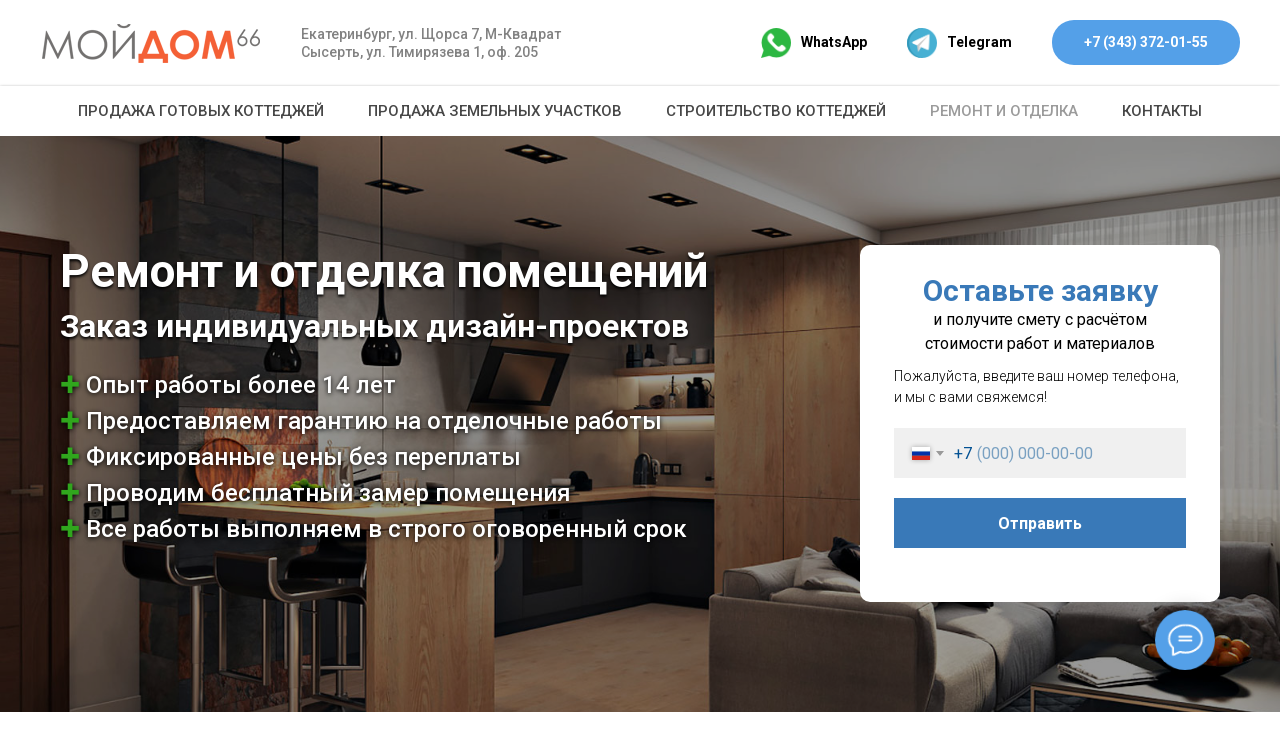

--- FILE ---
content_type: text/html; charset=UTF-8
request_url: https://moidom66.org/remont
body_size: 21673
content:
<!DOCTYPE html> <html> <head> <meta charset="utf-8" /> <meta http-equiv="Content-Type" content="text/html; charset=utf-8" /> <meta name="viewport" content="width=device-width, initial-scale=1.0" /> <!--metatextblock--> <title>[АРХИВ] Мойдом66 - Ремонт и отделка помещений</title> <meta name="description" content="Заказ индивидуальных дизайн-проектов" /> <meta property="og:url" content="https://moidom66.org/remont" /> <meta property="og:title" content="[АРХИВ] Мойдом66 - Ремонт и отделка помещений" /> <meta property="og:description" content="Заказ индивидуальных дизайн-проектов" /> <meta property="og:type" content="website" /> <meta property="og:image" content="https://thb.tildacdn.com/tild3830-6138-4366-a130-646530643231/-/resize/504x/logo.png" /> <link rel="canonical" href="https://moidom66.org/remont"> <!--/metatextblock--> <meta name="format-detection" content="telephone=no" /> <meta http-equiv="x-dns-prefetch-control" content="on"> <link rel="dns-prefetch" href="https://ws.tildacdn.com"> <link rel="dns-prefetch" href="https://static.tildacdn.com"> <link rel="shortcut icon" href="https://static.tildacdn.com/tild6661-6535-4332-b064-353833616238/favicon.ico" type="image/x-icon" /> <!-- Assets --> <script src="https://neo.tildacdn.com/js/tilda-fallback-1.0.min.js" async charset="utf-8"></script> <link rel="stylesheet" href="https://static.tildacdn.com/css/tilda-grid-3.0.min.css" type="text/css" media="all" onerror="this.loaderr='y';"/> <link rel="stylesheet" href="https://static.tildacdn.com/ws/project1733871/tilda-blocks-page7953925.min.css?t=1737351874" type="text/css" media="all" onerror="this.loaderr='y';" /> <link rel="preconnect" href="https://fonts.gstatic.com"> <link href="https://fonts.googleapis.com/css2?family=Roboto:wght@300;400;500;700&subset=latin,cyrillic" rel="stylesheet"> <link rel="stylesheet" href="https://static.tildacdn.com/css/tilda-forms-1.0.min.css" type="text/css" media="all" onerror="this.loaderr='y';" /> <link rel="stylesheet" href="https://static.tildacdn.com/css/tilda-cover-1.0.min.css" type="text/css" media="all" onerror="this.loaderr='y';" /> <link rel="stylesheet" href="https://static.tildacdn.com/css/tilda-popup-1.1.min.css" type="text/css" media="print" onload="this.media='all';" onerror="this.loaderr='y';" /> <noscript><link rel="stylesheet" href="https://static.tildacdn.com/css/tilda-popup-1.1.min.css" type="text/css" media="all" /></noscript> <link rel="stylesheet" href="https://static.tildacdn.com/css/tilda-slds-1.4.min.css" type="text/css" media="print" onload="this.media='all';" onerror="this.loaderr='y';" /> <noscript><link rel="stylesheet" href="https://static.tildacdn.com/css/tilda-slds-1.4.min.css" type="text/css" media="all" /></noscript> <link rel="stylesheet" href="https://static.tildacdn.com/css/tilda-catalog-1.1.min.css" type="text/css" media="print" onload="this.media='all';" onerror="this.loaderr='y';" /> <noscript><link rel="stylesheet" href="https://static.tildacdn.com/css/tilda-catalog-1.1.min.css" type="text/css" media="all" /></noscript> <link rel="stylesheet" href="https://static.tildacdn.com/css/tilda-cart-1.0.min.css" type="text/css" media="all" onerror="this.loaderr='y';" /> <link rel="stylesheet" href="https://static.tildacdn.com/css/tilda-zoom-2.0.min.css" type="text/css" media="print" onload="this.media='all';" onerror="this.loaderr='y';" /> <noscript><link rel="stylesheet" href="https://static.tildacdn.com/css/tilda-zoom-2.0.min.css" type="text/css" media="all" /></noscript> <link rel="stylesheet" href="https://fonts.googleapis.com/css2?family=Merriweather:ital,wght@0,300;0,400;0,700;1,300;1,400;1,700&family=Roboto:ital,wght@0,100;0,300;0,400;0,500;0,700;0,900;1,100;1,300;1,400;1,500;1,700;1,900&display=swap" type="text/css" /> <script nomodule src="https://static.tildacdn.com/js/tilda-polyfill-1.0.min.js" charset="utf-8"></script> <script type="text/javascript">function t_onReady(func) {if(document.readyState!='loading') {func();} else {document.addEventListener('DOMContentLoaded',func);}}
function t_onFuncLoad(funcName,okFunc,time) {if(typeof window[funcName]==='function') {okFunc();} else {setTimeout(function() {t_onFuncLoad(funcName,okFunc,time);},(time||100));}}function t_throttle(fn,threshhold,scope) {return function() {fn.apply(scope||this,arguments);};}</script> <script src="https://static.tildacdn.com/js/tilda-scripts-3.0.min.js" charset="utf-8" defer onerror="this.loaderr='y';"></script> <script src="https://static.tildacdn.com/ws/project1733871/tilda-blocks-page7953925.min.js?t=1737351874" charset="utf-8" async onerror="this.loaderr='y';"></script> <script src="https://static.tildacdn.com/js/tilda-menu-1.0.min.js" charset="utf-8" async onerror="this.loaderr='y';"></script> <script src="https://static.tildacdn.com/js/tilda-forms-1.0.min.js" charset="utf-8" async onerror="this.loaderr='y';"></script> <script src="https://static.tildacdn.com/js/tilda-cover-1.0.min.js" charset="utf-8" async onerror="this.loaderr='y';"></script> <script src="https://static.tildacdn.com/js/hammer.min.js" charset="utf-8" async onerror="this.loaderr='y';"></script> <script src="https://static.tildacdn.com/js/tilda-slds-1.4.min.js" charset="utf-8" async onerror="this.loaderr='y';"></script> <script src="https://static.tildacdn.com/js/tilda-products-1.0.min.js" charset="utf-8" async onerror="this.loaderr='y';"></script> <script src="https://static.tildacdn.com/js/tilda-catalog-1.1.min.js" charset="utf-8" async onerror="this.loaderr='y';"></script> <script src="https://static.tildacdn.com/js/tilda-map-1.0.min.js" charset="utf-8" async onerror="this.loaderr='y';"></script> <script src="https://static.tildacdn.com/js/tilda-cart-1.0.min.js" charset="utf-8" async onerror="this.loaderr='y';"></script> <script src="https://static.tildacdn.com/js/tilda-widget-positions-1.0.min.js" charset="utf-8" async onerror="this.loaderr='y';"></script> <script src="https://static.tildacdn.com/js/tilda-zoom-2.0.min.js" charset="utf-8" async onerror="this.loaderr='y';"></script> <script src="https://static.tildacdn.com/js/tilda-skiplink-1.0.min.js" charset="utf-8" async onerror="this.loaderr='y';"></script> <script src="https://static.tildacdn.com/js/tilda-events-1.0.min.js" charset="utf-8" async onerror="this.loaderr='y';"></script> <script type="text/javascript">window.dataLayer=window.dataLayer||[];</script> <!-- Facebook Pixel Code --> <script type="text/javascript" data-tilda-cookie-type="advertising">setTimeout(function(){!function(f,b,e,v,n,t,s)
{if(f.fbq)return;n=f.fbq=function(){n.callMethod?n.callMethod.apply(n,arguments):n.queue.push(arguments)};if(!f._fbq)f._fbq=n;n.push=n;n.loaded=!0;n.version='2.0';n.agent='pltilda';n.queue=[];t=b.createElement(e);t.async=!0;t.src=v;s=b.getElementsByTagName(e)[0];s.parentNode.insertBefore(t,s)}(window,document,'script','https://connect.facebook.net/en_US/fbevents.js');fbq('init','2601607073241246');fbq('track','PageView');},2000);</script> <!-- End Facebook Pixel Code --> <script type="text/javascript">(function() {if((/bot|google|yandex|baidu|bing|msn|duckduckbot|teoma|slurp|crawler|spider|robot|crawling|facebook/i.test(navigator.userAgent))===false&&typeof(sessionStorage)!='undefined'&&sessionStorage.getItem('visited')!=='y'&&document.visibilityState){var style=document.createElement('style');style.type='text/css';style.innerHTML='@media screen and (min-width: 980px) {.t-records {opacity: 0;}.t-records_animated {-webkit-transition: opacity ease-in-out .2s;-moz-transition: opacity ease-in-out .2s;-o-transition: opacity ease-in-out .2s;transition: opacity ease-in-out .2s;}.t-records.t-records_visible {opacity: 1;}}';document.getElementsByTagName('head')[0].appendChild(style);function t_setvisRecs(){var alr=document.querySelectorAll('.t-records');Array.prototype.forEach.call(alr,function(el) {el.classList.add("t-records_animated");});setTimeout(function() {Array.prototype.forEach.call(alr,function(el) {el.classList.add("t-records_visible");});sessionStorage.setItem("visited","y");},400);}
document.addEventListener('DOMContentLoaded',t_setvisRecs);}})();</script></head> <body class="t-body" style="margin:0;"> <!--allrecords--> <div id="allrecords" class="t-records" data-hook="blocks-collection-content-node" data-tilda-project-id="1733871" data-tilda-page-id="7953925" data-tilda-page-alias="remont" data-tilda-formskey="9dd564a3ab95e2527cf23857a308e8de" data-tilda-root-zone="com"> <div id="rec138633906" class="r t-rec t-rec_pt_0 t-rec_pb_0" style="padding-top:0px;padding-bottom:0px; " data-animationappear="off" data-record-type="821"> <!-- t821 --> <div id="nav138633906marker"></div> <div id="nav138633906" class="t821 t821__positionstatic " style="background-color: rgba(255,255,255,1); height:12vh; " data-bgcolor-hex="#ffffff" data-bgcolor-rgba="rgba(255,255,255,1)" data-navmarker="nav138633906marker" data-appearoffset="" data-bgopacity-two="" data-menushadow="10" data-menushadow-css="" data-bgopacity="1" data-menu="yes"> <div class="t821__maincontainer " style="height:12vh;"> <div class="t821__leftwrapper" style=""> <div class="t821__logo-wrapper t821__logo-wrapper_inlineblock"> <a href="https://мойдом66.рф/" target="_blank"> <img class="t821__imglogo "
src="https://static.tildacdn.com/tild3830-6138-4366-a130-646530643231/logo.png"
imgfield="img"
style="min-width:150px;"
alt="МойДом66"> </a> </div> <div class="t821__logo-descr t821__logo-descr_inlineblock t-name t-name_xs" field="subtitle"><div style="font-size:14px;" data-customstyle="yes"><span style="font-weight: 300;"><span data-redactor-style="color: rgb(159, 159, 159);"><span style="font-weight: 500;" data-redactor-tag="span"><span style="color: rgb(130, 130, 130);" data-redactor-style="color: rgb(130, 130, 130);">Екатеринбург, ул. Щорса 7, М-Квадрат<br />Сысерть, ул. Тимирязева 1, оф. 205</span></span></span></span></div></div> </div> <div class="t821__rightwrapper" style=""> <div class="t821__phone-container" style=""> <span class="t821__img-wrap" style="width:30px;"> <img class="t821__img t-img"
role="presentation"
src="https://static.tildacdn.com/tild6331-6234-4564-b437-356562333836/whatsapp.png"
imgfield="img2"> </span> <span class="t821__text t821__text-descr t-descr t-descr_xxs" field="descr"><b><a href="whatsapp://send?text=Здравствуйте&amp;phone=+79120450155&amp;abid=+79120450155" style="" data-redactor-tag="a">WhatsApp</a></b></span> </div> <div class="t821__adress-container" style=""> <span class="t821__img-wrap" style="width:30px;"> <img class="t821__img t-img"
role="presentation"
src="https://static.tildacdn.com/tild6535-3833-4139-a361-393930333061/telegram.png"
imgfield="img3"> </span> <span class="t821__text t821__text-text t-descr t-descr_xxs" field="text"><strong><a href="https://teleg.run/+79120450155" style="" data-redactor-tag="a">Telegram</a></strong></span> </div> <div class="t821__btn-container"> <div class="t821__btn-wrapper"> <a href="tel:+73433720155" target="" class="t-btn t-btn_sm " style="color:#ffffff;background-color:#54a0e8;border-radius:30px; -moz-border-radius:30px; -webkit-border-radius:30px;" data-buttonfieldset="button"> <table role="presentation" style="width:100%; height:100%;"> <tr> <td>+7 (343) 372-01-55</td> </tr> </table> </a> </div> </div> </div> </div> </div> <style>@media screen and (max-width:640px){#rec138633906 .t821__logo-wrapper_inlineblock{margin-bottom:5px;}}</style> <script>t_onReady(function() {t_onFuncLoad('t821_init',function(){t821_init('138633906');});});</script> <style>#rec138633906 .t-menu__link-item{}@supports (overflow:-webkit-marquee) and (justify-content:inherit){#rec138633906 .t-menu__link-item,#rec138633906 .t-menu__link-item.t-active{opacity:1 !important;}}</style> <style> #rec138633906 .t821__logo{font-weight:700;}#rec138633906 .t821__text-descr{font-weight:500;}#rec138633906 .t821__text-text{font-weight:500;}</style> <!--[if IE 8]> <style>#rec138633906 .t821{filter:progid:DXImageTransform.Microsoft.gradient(startColorStr='#D9ffffff',endColorstr='#D9ffffff');}</style> <![endif]--> <style>#rec138633906 .t821 {box-shadow:0px 1px 3px rgba(0,0,0,0.1);}</style> </div> <div id="rec138633907" class="r t-rec t-rec_pb_0" style="padding-bottom:0px; " data-animationappear="off" data-record-type="258"> <!-- T229 --> <div id="nav138633907marker"></div> <div id="nav138633907" class="t229 t229__positionstatic " style="background-color: rgba(255,255,255,1); height:50px; " data-bgcolor-hex="#ffffff" data-bgcolor-rgba="rgba(255,255,255,1)" data-navmarker="nav138633907marker" data-appearoffset="" data-bgopacity="1" data-menu="yes" data-menushadow="50" data-menushadow-css=""> <div class="t229__maincontainer " style="height:50px;"> <div class="t229__padding40px"></div> <nav class="t229__centerside"> <ul role="list" class="t-menu__list uppercase"> <li class="t229__list_item" 
style="padding:0 20px 0 0;"> <a class="t-menu__link-item"
href="/" data-menu-submenu-hook="">
Продажа готовых коттеджей</a> </li> <li class="t229__list_item" 
style="padding:0 20px;"> <a class="t-menu__link-item"
href="/land" data-menu-submenu-hook="">
Продажа земельных участков</a> </li> <li class="t229__list_item" 
style="padding:0 20px;"> <a class="t-menu__link-item"
href="/project" data-menu-submenu-hook="">
Строительство коттеджей</a> </li> <li class="t229__list_item" 
style="padding:0 20px;"> <a class="t-menu__link-item"
href="/remont" data-menu-submenu-hook="">
Ремонт и отделка</a> </li> <li class="t229__list_item" 
style="padding:0 0 0 20px;"> <a class="t-menu__link-item"
href="#rec138633919" data-menu-submenu-hook="">
Контакты</a> </li> </ul> </nav> <div class="t229__padding40px"></div> </div> </div> <script>t_onReady(function() {var rec=document.querySelector('#rec138633907');if(!rec) return;var burger=rec.querySelector('.t-menuburger');if(burger) {t_onFuncLoad('t_menu__createMobileMenu',function() {t_menu__createMobileMenu('138633907','.t229');});}
t_onFuncLoad('t_menu__highlightActiveLinks',function() {t_menu__highlightActiveLinks('.t229__list_item a');});rec.querySelector('.t229').classList.remove('t229__beforeready');});</script> <script>t_onReady(function() {t_onFuncLoad('t_menu__setBGcolor',function() {t_menu__setBGcolor('138633907','.t229');window.addEventListener('load',function() {t_menu__setBGcolor('138633907','.t229');});window.addEventListener('resize',t_throttle(function() {t_menu__setBGcolor('138633907','.t229');}));});t_onFuncLoad('t_menu__interactFromKeyboard',function() {t_menu__interactFromKeyboard('138633907');});});</script> <style>#rec138633907 .t-menu__link-item{-webkit-transition:color 0.3s ease-in-out,opacity 0.3s ease-in-out;transition:color 0.3s ease-in-out,opacity 0.3s ease-in-out;}#rec138633907 .t-menu__link-item.t-active:not(.t978__menu-link){color:#707070 !important;}#rec138633907 .t-menu__link-item:not(.t-active):not(.tooltipstered):hover{color:#025193 !important;}#rec138633907 .t-menu__link-item:not(.t-active):not(.tooltipstered):focus-visible{color:#025193 !important;}@supports (overflow:-webkit-marquee) and (justify-content:inherit){#rec138633907 .t-menu__link-item,#rec138633907 .t-menu__link-item.t-active{opacity:1 !important;}}</style> <!--[if IE 8]> <style>#rec138633907 .t229{filter:progid:DXImageTransform.Microsoft.gradient(startColorStr='#D9ffffff',endColorstr='#D9ffffff');}</style> <![endif]--> <style> #rec138633907 .t229__list_item .t-menu__link-item{font-size:15px;color:#474747;font-weight:500;font-family:'Roboto';text-transform:uppercase;}</style> <style>#rec138633907 .t229 {box-shadow:0px 1px 3px rgba(0,0,0,0.5);}</style> </div> <div id="rec138633908" class="r t-rec" style=" " data-animationappear="off" data-record-type="712"> <!-- t712 --> <!-- cover --> <div class="t-cover" id="recorddiv138633908"bgimgfield="img"style="height:80vh; background-image:-webkit-linear-gradient(top, #ccc, #777); background-image:-moz-linear-gradient(top, #ccc, #777); background-image:-o-linear-gradient(top, #ccc, #777); background-image:-ms-linear-gradient(top, #ccc, #777); background-image:linear-gradient(top, #ccc, #777);"> <div class="t-cover__carrier" id="coverCarry138633908"data-content-cover-id="138633908"data-content-cover-bg="https://static.tildacdn.com/tild6539-3634-4164-b732-383663313864/2.jpg"data-display-changed="true"data-content-cover-height="80vh"data-content-cover-parallax=""data-content-use-image-for-mobile-cover=""style="background-image:url('https://static.tildacdn.com/tild6539-3634-4164-b732-383663313864/2.jpg');height:80vh;background-attachment:scroll; "itemscope itemtype="http://schema.org/ImageObject"><meta itemprop="image" content="https://static.tildacdn.com/tild6539-3634-4164-b732-383663313864/2.jpg"></div> <div class="t-cover__filter" style="height:80vh;background-color: #000;opacity: 0.4;"></div> <div class="t712 t-container "> <div class="t-cover__wrapper t-valign_middle" style="height:80vh; position: relative;z-index: 1;"> <div class="t712__wrapper " data-hook-content="covercontent"> <div class="t-col t-col_7 "> <div class="t712__left-content"> <div class="t712__title t-title t-title_xl" field="title"><div style="font-size:42px;" data-customstyle="yes"><span style="font-size: 46px;">Ремонт и отделка помещений</span><br /><span style="font-size: 32px;">Заказ индивидуальных дизайн-проектов</span></div></div> <div class="t712__descr t-descr t-descr_xxl" field="descr"><div style="font-size:24px;line-height:36px;" data-customstyle="yes"><span style="color: rgb(48, 166, 29);">✚</span> Опыт работы более 14 лет<br /><span style="color: rgb(48, 166, 29);">✚</span> Предоставляем гарантию на отделочные работы<br /><span style="color: rgb(48, 166, 29);">✚</span> Фиксированные цены без переплаты<br /><span style="color: rgb(48, 166, 29);">✚</span> Проводим бесплатный замер помещения<br /><span style="color: rgb(48, 166, 29);">✚</span> Все работы выполняем в строго оговоренный срок<br /></div></div> </div> </div> <div class="t-col t-col_4 t-prefix_1"> <div class="t712__formwrapper t712__right-content"> <div class="t712__form-text"> <div class="t712__title-second t-title" field="title2"><div style="font-size:14px;line-height:24px;text-align:center;" data-customstyle="yes"><span style="font-size: 30px;"><span data-redactor-style="color: rgb(57, 121, 184);" style="color: rgb(57, 121, 184);">Оставьте заявку</span></span><br /><span style="font-weight: 400;"><span data-redactor-style="font-size: 16px;" style="font-size: 16px;">и получите смету с расчётом стоимости работ и материалов</span></span><strong></strong></div></div> <div class="t712__descr-second t-descr t-descr_xxs" field="descr2" style="margin-top: 10px;">Пожалуйста, введите ваш номер телефона, и мы с вами свяжемся!</div> </div> <form
id="form138633908" name='form138633908' role="form" action='' method='POST' data-formactiontype="2" data-inputbox=".t-input-group" 
class="t-form js-form-proccess t-form_inputs-total_1 " data-success-callback="t712_onSuccess"> <input type="hidden" name="formservices[]" value="220a24c61452fcd91528e4dd9b9d615a" class="js-formaction-services"> <input type="hidden" name="formservices[]" value="dd646b089be4535168b4e2b631e67b4a" class="js-formaction-services"> <input type="hidden" name="tildaspec-formname" tabindex="-1" value="Форма обратной связи &quot;Ремонт и отделка&quot;"> <div class="js-successbox t-form__successbox t-text t-text_md"
aria-live="polite"
style="display:none;"></div> <div class="t-form__inputsbox t-form__inputsbox_vertical-form t-form__inputsbox_inrow"> <div
class=" t-input-group t-input-group_ph " data-input-lid="1496154462918" data-field-type="ph"> <div class="t-input-block "> <input
type="tel"
autocomplete="tel"
name="Phone"
id="input_1496154462918" data-phonemask-init="no" data-phonemask-id="138633908" data-phonemask-lid="1496154462918" data-phonemask-maskcountry="RU" class="t-input js-phonemask-input js-tilda-rule"
value=""
placeholder="+1(999)999-9999" data-tilda-req="1" aria-required="true" aria-describedby="error_1496154462918"
style="color:#025193;background-color:#f0f0f0;"> <script type="text/javascript">if(!document.getElementById('t-phonemask-script')) {(function(d,w,o) {var n=d.getElementsByTagName(o)[0],s=d.createElement(o),f=function(){n.parentNode.insertBefore(s,n);};s.type="text/javascript";s.async=true;s.id='t-phonemask-script';s.src="https://static.tildacdn.com/js/tilda-phone-mask-1.1.min.js";if(w.opera=="[object Opera]") {d.addEventListener("DOMContentLoaded",f,false);} else {f();}})(document,window,'script');} else {t_onReady(function() {t_onFuncLoad('t_form_phonemask_load',function() {var phoneMasks=document.querySelectorAll('#rec138633908 [data-phonemask-lid="1496154462918"]');t_form_phonemask_load(phoneMasks);});});}</script> </div> <div class="t-input-error" aria-live="polite" id="error_1496154462918"></div> </div> <div class="t-form__errorbox-middle"> <!--noindex--> <div
class="js-errorbox-all t-form__errorbox-wrapper"
style="display:none;" data-nosnippet
tabindex="-1"
aria-label="Ошибки при заполнении формы"> <ul
role="list"
class="t-form__errorbox-text t-text t-text_md"> <li class="t-form__errorbox-item js-rule-error js-rule-error-all"></li> <li class="t-form__errorbox-item js-rule-error js-rule-error-req"></li> <li class="t-form__errorbox-item js-rule-error js-rule-error-email"></li> <li class="t-form__errorbox-item js-rule-error js-rule-error-name"></li> <li class="t-form__errorbox-item js-rule-error js-rule-error-phone"></li> <li class="t-form__errorbox-item js-rule-error js-rule-error-minlength"></li> <li class="t-form__errorbox-item js-rule-error js-rule-error-string"></li> </ul> </div> <!--/noindex--> </div> <div class="t-form__submit"> <button
type="submit"
class="t-submit"
style="color:#ffffff;background-color:#3979b8;" data-field="buttontitle" data-buttonfieldset="button">
Отправить </button> </div> </div> <div class="t-form__errorbox-bottom"> <!--noindex--> <div
class="js-errorbox-all t-form__errorbox-wrapper"
style="display:none;" data-nosnippet
tabindex="-1"
aria-label="Ошибки при заполнении формы"> <ul
role="list"
class="t-form__errorbox-text t-text t-text_md"> <li class="t-form__errorbox-item js-rule-error js-rule-error-all"></li> <li class="t-form__errorbox-item js-rule-error js-rule-error-req"></li> <li class="t-form__errorbox-item js-rule-error js-rule-error-email"></li> <li class="t-form__errorbox-item js-rule-error js-rule-error-name"></li> <li class="t-form__errorbox-item js-rule-error js-rule-error-phone"></li> <li class="t-form__errorbox-item js-rule-error js-rule-error-minlength"></li> <li class="t-form__errorbox-item js-rule-error js-rule-error-string"></li> </ul> </div> <!--/noindex--> </div> </form> <style>#rec138633908 input::-webkit-input-placeholder {color:#025193;opacity:0.5;}#rec138633908 input::-moz-placeholder{color:#025193;opacity:0.5;}#rec138633908 input:-moz-placeholder {color:#025193;opacity:0.5;}#rec138633908 input:-ms-input-placeholder{color:#025193;opacity:0.5;}#rec138633908 textarea::-webkit-input-placeholder {color:#025193;opacity:0.5;}#rec138633908 textarea::-moz-placeholder{color:#025193;opacity:0.5;}#rec138633908 textarea:-moz-placeholder {color:#025193;opacity:0.5;}#rec138633908 textarea:-ms-input-placeholder{color:#025193;opacity:0.5;}</style> <div class="t712__form-bottom-text t-text t-text_xxs" field="text"><div style="font-size:14px;" data-customstyle="yes"></div></div> <div class="t712__bg" style="background-color:#ffffff; opacity:1;"></div> </div> </div> </div> </div> </div> </div> <script type="text/javascript">if(typeof jQuery!=='undefined') {$('#rec138633908').find('.js-form-proccess').on('tildaform:aftererror',function(e) {e.preventDefault();t_onFuncLoad('t712_fixcontentheight',function() {t712_fixcontentheight('138633908');});});} else {var formBlock=document.querySelector('#rec138633908 .js-form-proccess');if(formBlock) {formBlock.addEventListener('tildaform:aftererror',function(e) {e.preventDefault();t_onFuncLoad('t712_fixcontentheight',function() {t712_fixcontentheight('138633908');});});}}</script> <style> #rec138633908 .t712__title{text-shadow:0px 2px 3px rgba(0,0,0,1);}#rec138633908 .t712__descr{color:#ffffff;font-weight:500;text-shadow:0px 1px 5px rgba(0,0,0,1);}</style> <style> #rec138633908 .t712__bg{border-radius:10px;}</style> </div> <div id="rec138633909" class="r t-rec t-rec_pt_30 t-rec_pb_0" style="padding-top:30px;padding-bottom:0px;background-color:#ffffff; " data-record-type="61" data-bg-color="#ffffff"> <!-- T051 --> <div class="t051"> <div class="t-container"> <div class="t-col t-col_12 "> <div class="t051__text t-text t-text_md" field="text"><div style="font-size:46px;color:#368cde;" data-customstyle="yes"><strong>Варианты готовых дизайн проектов</strong></div></div> </div> </div> </div> </div> <div id="rec138633910" class="r t-rec t-rec_pt_30 t-rec_pb_60" style="padding-top:30px;padding-bottom:60px;background-color:#ffffff; " data-animationappear="off" data-record-type="778" data-bg-color="#ffffff"> <!-- t778 --> <!-- @classes: t-text t-text_xxs t-name t-name_xs t-name_md t-name_xl t-descr t-descr_xxs t-btn t-btn_xs t-btn_sm data-zoomable="yes" t-align_center --> <div class="t778" data-show-count=""> <div class="t778__scroll-icon-wrapper" style="mix-blend-mode: multiply;"> <svg role="presentation" xmlns="http://www.w3.org/2000/svg" viewBox="0 0 320 300" height="42" width="42"> <rect class="tooltip-horizontal-scroll-icon_card" x="480" width="200" height="200" rx="5" fill="rgba(190,190,190,0.3)"></rect> <rect class="tooltip-horizontal-scroll-icon_card" y="0" width="200" height="200" rx="5" fill="rgba(190,190,190,0.3)"></rect> <rect class="tooltip-horizontal-scroll-icon_card" x="240" width="200" height="200" rx="5" fill="rgba(190,190,190,0.3)"></rect> <path class="tooltip-horizontal-scroll-icon_hand" d="M78.9579 285.7C78.9579 285.7 37.8579 212.5 20.5579 180.8C-2.44209 138.6 -6.2422 120.8 9.6579 112C19.5579 106.5 33.2579 108.8 41.6579 123.4L61.2579 154.6V32.3C61.2579 32.3 60.0579 0 83.0579 0C107.558 0 105.458 32.3 105.458 32.3V91.7C105.458 91.7 118.358 82.4 133.458 86.6C141.158 88.7 150.158 92.4 154.958 104.6C154.958 104.6 185.658 89.7 200.958 121.4C200.958 121.4 236.358 114.4 236.358 151.1C236.358 187.8 192.158 285.7 192.158 285.7H78.9579Z" fill="rgba(190,190,190,1)"></path> <style>.tooltip-horizontal-scroll-icon_hand{animation:tooltip-horizontal-scroll-icon_anim-scroll-hand 2s infinite}.tooltip-horizontal-scroll-icon_card{animation:tooltip-horizontal-scroll-icon_anim-scroll-card 2s infinite}@keyframes tooltip-horizontal-scroll-icon_anim-scroll-hand{0%{transform:translateX(80px) scale(1);opacity:0}10%{transform:translateX(80px) scale(1);opacity:1}20%,60%{transform:translateX(175px) scale(.6);opacity:1}80%{transform:translateX(5px) scale(.6);opacity:1}to{transform:translateX(5px) scale(.6);opacity:0}}@keyframes tooltip-horizontal-scroll-icon_anim-scroll-card{0%,60%{transform:translateX(0)}80%,to{transform:translateX(-240px)}}</style> </svg> </div> <div class="t778__container t-container t778__container_mobile-flex" data-blocks-per-row="3"> <div class="t778__col t-col t-col_4 t-align_center t-item js-product" data-product-lid="1571593016773"> <div class="t778__wrapper" style="background-color: #f5f5f5;"> <a class="js-product-link" href="#prodpopup"> <div class="t778__imgwrapper t1002__picture-wrapper " style="padding-bottom:55.555555555556%;"> <div class="t778__bgimg t-bgimg js-product-img" data-original="https://static.tildacdn.com/tild3333-6266-4561-a633-613435383337/_1.jpg" style="background-image:url('https://static.tildacdn.com/tild3333-6266-4561-a633-613435383337/_1.jpg');" bgimgfield="li_gallery__1571593016773:::0"></div> </div> </a> <div class="t778__content"> <a href="#prodpopup"> <div class="t778__textwrapper "> <div class="t778__title t-name t-name_md js-product-name" field="li_title__1571593016773">
Дизайн спальни
</div> </div> </a> <div class="t778__btn-wrapper t1002__btns-wrapper t1002__btns-wrapper_center "> <a href="#prodpopup" 
class="t778__btn t-btn t-btn_xs" style="color:#ffffff;background-color:#54a0e8;border-radius:5px; -moz-border-radius:5px; -webkit-border-radius:5px;"> <table role="presentation" style="width:100%; height:100%;"><tr><td>Подробнее</td></tr></table> </a> <a href="#rec136016556" 
class="t778__btn t778__btn_second t-btn t-btn_xs" style="color:#54a0e8;border:2px solid #54a0e8;border-radius:5px; -moz-border-radius:5px; -webkit-border-radius:5px;" data-lid="1571593016773"> <table role="presentation" style="width:100%; height:100%;"><tr><td>Заказать проект</td></tr></table> </a> </div> </div> </div> </div> <div class="t778__col t-col t-col_4 t-align_center t-item js-product" data-product-lid="1497456130776"> <div class="t778__wrapper" style="background-color: #f5f5f5;"> <a class="js-product-link" href="#prodpopup"> <div class="t778__imgwrapper t1002__picture-wrapper " style="padding-bottom:55.555555555556%;"> <div class="t778__bgimg t-bgimg js-product-img" data-original="https://static.tildacdn.com/tild3235-3735-4862-b465-373730356638/_4.jpg" style="background-image:url('https://static.tildacdn.com/tild3235-3735-4862-b465-373730356638/_4.jpg');" bgimgfield="li_gallery__1497456130776:::0"></div> </div> </a> <div class="t778__content"> <a href="#prodpopup"> <div class="t778__textwrapper "> <div class="t778__title t-name t-name_md js-product-name" field="li_title__1497456130776">
Дизайн ванной<br /> </div> </div> </a> <div class="t778__btn-wrapper t1002__btns-wrapper t1002__btns-wrapper_center "> <a href="#prodpopup" 
class="t778__btn t-btn t-btn_xs" style="color:#ffffff;background-color:#54a0e8;border-radius:5px; -moz-border-radius:5px; -webkit-border-radius:5px;"> <table role="presentation" style="width:100%; height:100%;"><tr><td>Подробнее</td></tr></table> </a> <a href="#rec138633921" 
class="t778__btn t778__btn_second t-btn t-btn_xs" style="color:#54a0e8;border:2px solid #54a0e8;border-radius:5px; -moz-border-radius:5px; -webkit-border-radius:5px;" data-lid="1497456130776"> <table role="presentation" style="width:100%; height:100%;"><tr><td>Заказать проект</td></tr></table> </a> </div> </div> </div> </div> <div class="t778__col t-col t-col_4 t-align_center t-item js-product" data-product-lid="1571679776948"> <div class="t778__wrapper" style="background-color: #f5f5f5;"> <a class="js-product-link" href="#prodpopup"> <div class="t778__imgwrapper t1002__picture-wrapper " style="padding-bottom:55.555555555556%;"> <div class="t778__bgimg t-bgimg js-product-img" data-original="https://static.tildacdn.com/tild3536-3234-4139-b734-376339393266/_2.jpg" style="background-image:url('https://static.tildacdn.com/tild3536-3234-4139-b734-376339393266/_2.jpg');" bgimgfield="li_gallery__1571679776948:::0"></div> </div> </a> <div class="t778__content"> <a href="#prodpopup"> <div class="t778__textwrapper "> <div class="t778__title t-name t-name_md js-product-name" field="li_title__1571679776948">
Дизайн прихожей
</div> </div> </a> <div class="t778__btn-wrapper t1002__btns-wrapper t1002__btns-wrapper_center "> <a href="#prodpopup" 
class="t778__btn t-btn t-btn_xs" style="color:#ffffff;background-color:#54a0e8;border-radius:5px; -moz-border-radius:5px; -webkit-border-radius:5px;"> <table role="presentation" style="width:100%; height:100%;"><tr><td>Подробнее</td></tr></table> </a> <a href="#rec136016556" 
class="t778__btn t778__btn_second t-btn t-btn_xs" style="color:#54a0e8;border:2px solid #54a0e8;border-radius:5px; -moz-border-radius:5px; -webkit-border-radius:5px;" data-lid="1571679776948"> <table role="presentation" style="width:100%; height:100%;"><tr><td>Заказать проект</td></tr></table> </a> </div> </div> </div> </div> <div class="t-clear t778__separator t778__separator_number" data-product-separator-number="4"></div> <div class="t778__col t-col t-col_4 t-align_center t-item js-product" data-product-lid="1572523509289"> <div class="t778__wrapper" style="background-color: #f5f5f5;"> <a class="js-product-link" href="#prodpopup"> <div class="t778__imgwrapper t1002__picture-wrapper " style="padding-bottom:55.555555555556%;"> <div class="t778__bgimg t-bgimg js-product-img" data-original="https://static.tildacdn.com/tild3066-3462-4366-b364-396238633266/_2.jpg" style="background-image:url('https://static.tildacdn.com/tild3066-3462-4366-b364-396238633266/_2.jpg');" bgimgfield="li_gallery__1572523509289:::0"></div> </div> </a> <div class="t778__content"> <a href="#prodpopup"> <div class="t778__textwrapper "> <div class="t778__title t-name t-name_md js-product-name" field="li_title__1572523509289">
Дизайн студии
</div> </div> </a> <div class="t778__btn-wrapper t1002__btns-wrapper t1002__btns-wrapper_center "> <a href="#prodpopup" 
class="t778__btn t-btn t-btn_xs" style="color:#ffffff;background-color:#54a0e8;border-radius:5px; -moz-border-radius:5px; -webkit-border-radius:5px;"> <table role="presentation" style="width:100%; height:100%;"><tr><td>Подробнее</td></tr></table> </a> <a href="#rec138633921" 
class="t778__btn t778__btn_second t-btn t-btn_xs" style="color:#54a0e8;border:2px solid #54a0e8;border-radius:5px; -moz-border-radius:5px; -webkit-border-radius:5px;" data-lid="1572523509289"> <table role="presentation" style="width:100%; height:100%;"><tr><td>Заказать проект</td></tr></table> </a> </div> </div> </div> </div> </div> <div
class="t-popup" data-track-popup="/tilda/popup/rec138633910/opened" style="background-color: rgba(255,255,255,1);"> <div class="t-popup__close" style="background-color: #ffffff;"> <div class="t-popup__close-wrapper"> <svg role="presentation" class="t-popup__close-icon t-popup__close-icon_arrow" width="26px" height="26px" viewBox="0 0 26 26" version="1.1" xmlns="http://www.w3.org/2000/svg" xmlns:xlink="http://www.w3.org/1999/xlink"> <path d="M10.4142136,5 L11.8284271,6.41421356 L5.829,12.414 L23.4142136,12.4142136 L23.4142136,14.4142136 L5.829,14.414 L11.8284271,20.4142136 L10.4142136,21.8284271 L2,13.4142136 L10.4142136,5 Z" fill="#54a0e8"></path> </svg> <svg role="presentation" class="t-popup__close-icon t-popup__close-icon_cross" width="23px" height="23px" viewBox="0 0 23 23" version="1.1" xmlns="http://www.w3.org/2000/svg" xmlns:xlink="http://www.w3.org/1999/xlink"> <g stroke="none" stroke-width="1" fill="#54a0e8" fill-rule="evenodd"> <rect transform="translate(11.313708, 11.313708) rotate(-45.000000) translate(-11.313708, -11.313708) " x="10.3137085" y="-3.6862915" width="2" height="30"></rect> <rect transform="translate(11.313708, 11.313708) rotate(-315.000000) translate(-11.313708, -11.313708) " x="10.3137085" y="-3.6862915" width="2" height="30"></rect> </g> </svg> </div> </div> <div class="t778__close-text-wrapper"> <div class="t778__close-text t-descr t-descr_xxs" style="color:#54a0e8;">Вернуться в каталог</div> </div> <div class="t-popup__container t-popup__container-static " style="background-color:#ffffff;"> <div id="t778__product-1571593016773" class="t778__product-full js-product" style="display:none;" data-product-lid="1571593016773"> <div class="t778__container "> <div class="t778__col_left t-col t-col_5"> <!-- gallery --> <div class="t-slds" style="visibility: hidden;"> <div class="t-slds__main"> <div class="t-slds__container" style="background-color:#ebebeb;"> <div class="t-slds__items-wrapper t-slds_animated-none " data-slider-transition="300" data-slider-with-cycle="true" data-slider-correct-height="true" data-auto-correct-mobile-width="false"> <div class="t-slds__item t-slds__item_active" data-slide-index="1"> <div class="t-slds__wrapper" itemscope itemtype="http://schema.org/ImageObject"> <meta itemprop="image" content="https://static.tildacdn.com/tild3333-6266-4561-a633-613435383337/_1.jpg"> <div class="t-slds__imgwrapper" bgimgfield="gi_img__0" data-zoom-target="0" data-zoomable="yes" data-img-zoom-url="https://static.tildacdn.com/tild3333-6266-4561-a633-613435383337/_1.jpg"> <div class="t-slds__bgimg t-bgimg js-product-img" data-original="https://static.tildacdn.com/tild3333-6266-4561-a633-613435383337/_1.jpg" style="padding-bottom:100%; background-image: url('https://static.tildacdn.com/tild3333-6266-4561-a633-613435383337/_1.jpg');"></div> </div> </div> </div> <div class="t-slds__item " data-slide-index="2"> <div class="t-slds__wrapper" itemscope itemtype="http://schema.org/ImageObject"> <meta itemprop="image" content="https://static.tildacdn.com/tild3533-3135-4865-b337-386565386566/_2.jpg"> <div class="t-slds__imgwrapper" bgimgfield="gi_img__1" data-zoom-target="1" data-zoomable="yes" data-img-zoom-url="https://static.tildacdn.com/tild3533-3135-4865-b337-386565386566/_2.jpg"> <div class="t-slds__bgimg t-bgimg " data-original="https://static.tildacdn.com/tild3533-3135-4865-b337-386565386566/_2.jpg" style="padding-bottom:100%; background-image: url('https://static.tildacdn.com/tild3533-3135-4865-b337-386565386566/_2.jpg');"></div> </div> </div> </div> <div class="t-slds__item " data-slide-index="3"> <div class="t-slds__wrapper" itemscope itemtype="http://schema.org/ImageObject"> <meta itemprop="image" content="https://static.tildacdn.com/tild3861-3639-4663-a532-363336643031/_3.jpg"> <div class="t-slds__imgwrapper" bgimgfield="gi_img__2" data-zoom-target="2" data-zoomable="yes" data-img-zoom-url="https://static.tildacdn.com/tild3861-3639-4663-a532-363336643031/_3.jpg"> <div class="t-slds__bgimg t-bgimg " data-original="https://static.tildacdn.com/tild3861-3639-4663-a532-363336643031/_3.jpg" style="padding-bottom:100%; background-image: url('https://static.tildacdn.com/tild3861-3639-4663-a532-363336643031/_3.jpg');"></div> </div> </div> </div> <div class="t-slds__item " data-slide-index="4"> <div class="t-slds__wrapper" itemscope itemtype="http://schema.org/ImageObject"> <meta itemprop="image" content="https://static.tildacdn.com/tild3734-3330-4765-b335-313662663262/_4.jpg"> <div class="t-slds__imgwrapper" bgimgfield="gi_img__3" data-zoom-target="3" data-zoomable="yes" data-img-zoom-url="https://static.tildacdn.com/tild3734-3330-4765-b335-313662663262/_4.jpg"> <div class="t-slds__bgimg t-bgimg " data-original="https://static.tildacdn.com/tild3734-3330-4765-b335-313662663262/_4.jpg" style="padding-bottom:100%; background-image: url('https://static.tildacdn.com/tild3734-3330-4765-b335-313662663262/_4.jpg');"></div> </div> </div> </div> </div> <div class="t-slds__arrow_container "> <li class="t-slds__arrow_wrapper t-slds__arrow_wrapper-left" data-slide-direction="left"> <button
type="button"
class="t-slds__arrow t-slds__arrow-left t-slds__arrow-withbg"
aria-controls="carousel_138633910"
aria-disabled="false"
aria-label="Предыдущий слайд"
style="width: 30px; height: 30px;background-color: rgba(255,255,255,1);"> <div class="t-slds__arrow_body t-slds__arrow_body-left" style="width: 7px;"> <svg role="presentation" focusable="false" style="display: block" viewBox="0 0 7.3 13" xmlns="http://www.w3.org/2000/svg" xmlns:xlink="http://www.w3.org/1999/xlink"> <polyline
fill="none"
stroke="#000000"
stroke-linejoin="butt"
stroke-linecap="butt"
stroke-width="1"
points="0.5,0.5 6.5,6.5 0.5,12.5"
/> </svg> </div> </button> </li> <li class="t-slds__arrow_wrapper t-slds__arrow_wrapper-right" data-slide-direction="right"> <button
type="button"
class="t-slds__arrow t-slds__arrow-right t-slds__arrow-withbg"
aria-controls="carousel_138633910"
aria-disabled="false"
aria-label="Следующий слайд"
style="width: 30px; height: 30px;background-color: rgba(255,255,255,1);"> <div class="t-slds__arrow_body t-slds__arrow_body-right" style="width: 7px;"> <svg role="presentation" focusable="false" style="display: block" viewBox="0 0 7.3 13" xmlns="http://www.w3.org/2000/svg" xmlns:xlink="http://www.w3.org/1999/xlink"> <polyline
fill="none"
stroke="#000000"
stroke-linejoin="butt"
stroke-linecap="butt"
stroke-width="1"
points="0.5,0.5 6.5,6.5 0.5,12.5"
/> </svg> </div> </button> </li> </div> </div> </div> <div class="t-slds__thumbsbullet-wrapper "> <div class="t-slds__thumbsbullet t-slds__bullet t-slds__bullet_active" data-slide-bullet-for="1"> <div class="t-slds__bgimg t-bgimg" data-original="https://static.tildacdn.com/tild3333-6266-4561-a633-613435383337/_1.jpg" style="padding-bottom: 100%; background-image: url('https://static.tildacdn.com/tild3333-6266-4561-a633-613435383337/_1.jpg');"></div> <div class="t-slds__thumbsbullet-border"></div> </div> <div class="t-slds__thumbsbullet t-slds__bullet " data-slide-bullet-for="2"> <div class="t-slds__bgimg t-bgimg" data-original="https://static.tildacdn.com/tild3533-3135-4865-b337-386565386566/_2.jpg" style="padding-bottom: 100%; background-image: url('https://static.tildacdn.com/tild3533-3135-4865-b337-386565386566/_2.jpg');"></div> <div class="t-slds__thumbsbullet-border"></div> </div> <div class="t-slds__thumbsbullet t-slds__bullet " data-slide-bullet-for="3"> <div class="t-slds__bgimg t-bgimg" data-original="https://static.tildacdn.com/tild3861-3639-4663-a532-363336643031/_3.jpg" style="padding-bottom: 100%; background-image: url('https://static.tildacdn.com/tild3861-3639-4663-a532-363336643031/_3.jpg');"></div> <div class="t-slds__thumbsbullet-border"></div> </div> <div class="t-slds__thumbsbullet t-slds__bullet " data-slide-bullet-for="4"> <div class="t-slds__bgimg t-bgimg" data-original="https://static.tildacdn.com/tild3734-3330-4765-b335-313662663262/_4.jpg" style="padding-bottom: 100%; background-image: url('https://static.tildacdn.com/tild3734-3330-4765-b335-313662663262/_4.jpg');"></div> <div class="t-slds__thumbsbullet-border"></div> </div> </div> </div> <style type="text/css">#rec138633910 .t-slds__bullet_active .t-slds__bullet_body{background-color:#222 !important;}#rec138633910 .t-slds__bullet:hover .t-slds__bullet_body{background-color:#222 !important;}#rec138633910 .t-slds__bullet_body:focus-visible{background-color:#222 !important;}</style> <!--/gallery --> </div> <div class="t778__wrapper t778__col_right t-col t-col_5 t-align_left "> <div class="t778__title-wrapper"> <div class="t778__title t-name t-name_xl js-product-name">
Дизайн спальни
</div> </div> <div class="t778__btn-wrapper t1002__btns-wrapper"> <a href="#order" class="t778__btn t-btn t-btn_sm" style="color:#ffffff;background-color:#54a0e8;border-radius:5px; -moz-border-radius:5px; -webkit-border-radius:5px;"><table role="presentation" style="width:100%; height:100%;"><tr><td>Записаться на просмотр</td></tr></table></a> </div> </div> </div> </div> <!--.prod-full--> <div id="t778__product-1497456130776" class="t778__product-full js-product" style="display:none;" data-product-lid="1497456130776"> <div class="t778__container "> <div class="t778__col_left t-col t-col_5"> <!-- gallery --> <div class="t-slds" style="visibility: hidden;"> <div class="t-slds__main"> <div class="t-slds__container" style="background-color:#ebebeb;"> <div class="t-slds__items-wrapper t-slds_animated-none " data-slider-transition="300" data-slider-with-cycle="true" data-slider-correct-height="true" data-auto-correct-mobile-width="false"> <div class="t-slds__item t-slds__item_active" data-slide-index="1"> <div class="t-slds__wrapper" itemscope itemtype="http://schema.org/ImageObject"> <meta itemprop="image" content="https://static.tildacdn.com/tild3235-3735-4862-b465-373730356638/_4.jpg"> <div class="t-slds__imgwrapper" bgimgfield="gi_img__0" data-zoom-target="0" data-zoomable="yes" data-img-zoom-url="https://static.tildacdn.com/tild3235-3735-4862-b465-373730356638/_4.jpg"> <div class="t-slds__bgimg t-bgimg js-product-img" data-original="https://static.tildacdn.com/tild3235-3735-4862-b465-373730356638/_4.jpg" style="padding-bottom:100%; background-image: url('https://static.tildacdn.com/tild3235-3735-4862-b465-373730356638/_4.jpg');"></div> </div> </div> </div> <div class="t-slds__item " data-slide-index="2"> <div class="t-slds__wrapper" itemscope itemtype="http://schema.org/ImageObject"> <meta itemprop="image" content="https://static.tildacdn.com/tild6234-3236-4263-a132-333831666566/_2.jpg"> <div class="t-slds__imgwrapper" bgimgfield="gi_img__1" data-zoom-target="1" data-zoomable="yes" data-img-zoom-url="https://static.tildacdn.com/tild6234-3236-4263-a132-333831666566/_2.jpg"> <div class="t-slds__bgimg t-bgimg " data-original="https://static.tildacdn.com/tild6234-3236-4263-a132-333831666566/_2.jpg" style="padding-bottom:100%; background-image: url('https://static.tildacdn.com/tild6234-3236-4263-a132-333831666566/_2.jpg');"></div> </div> </div> </div> <div class="t-slds__item " data-slide-index="3"> <div class="t-slds__wrapper" itemscope itemtype="http://schema.org/ImageObject"> <meta itemprop="image" content="https://static.tildacdn.com/tild6231-6261-4335-b836-623631323138/_5.jpg"> <div class="t-slds__imgwrapper" bgimgfield="gi_img__2" data-zoom-target="2" data-zoomable="yes" data-img-zoom-url="https://static.tildacdn.com/tild6231-6261-4335-b836-623631323138/_5.jpg"> <div class="t-slds__bgimg t-bgimg " data-original="https://static.tildacdn.com/tild6231-6261-4335-b836-623631323138/_5.jpg" style="padding-bottom:100%; background-image: url('https://static.tildacdn.com/tild6231-6261-4335-b836-623631323138/_5.jpg');"></div> </div> </div> </div> <div class="t-slds__item " data-slide-index="4"> <div class="t-slds__wrapper" itemscope itemtype="http://schema.org/ImageObject"> <meta itemprop="image" content="https://static.tildacdn.com/tild3235-3363-4931-a363-313639313038/_6.jpg"> <div class="t-slds__imgwrapper" bgimgfield="gi_img__3" data-zoom-target="3" data-zoomable="yes" data-img-zoom-url="https://static.tildacdn.com/tild3235-3363-4931-a363-313639313038/_6.jpg"> <div class="t-slds__bgimg t-bgimg " data-original="https://static.tildacdn.com/tild3235-3363-4931-a363-313639313038/_6.jpg" style="padding-bottom:100%; background-image: url('https://static.tildacdn.com/tild3235-3363-4931-a363-313639313038/_6.jpg');"></div> </div> </div> </div> <div class="t-slds__item " data-slide-index="5"> <div class="t-slds__wrapper" itemscope itemtype="http://schema.org/ImageObject"> <meta itemprop="image" content="https://static.tildacdn.com/tild6233-3031-4237-a330-623035386566/_1.jpg"> <div class="t-slds__imgwrapper" bgimgfield="gi_img__4" data-zoom-target="4" data-zoomable="yes" data-img-zoom-url="https://static.tildacdn.com/tild6233-3031-4237-a330-623035386566/_1.jpg"> <div class="t-slds__bgimg t-bgimg " data-original="https://static.tildacdn.com/tild6233-3031-4237-a330-623035386566/_1.jpg" style="padding-bottom:100%; background-image: url('https://static.tildacdn.com/tild6233-3031-4237-a330-623035386566/_1.jpg');"></div> </div> </div> </div> </div> <div class="t-slds__arrow_container "> <li class="t-slds__arrow_wrapper t-slds__arrow_wrapper-left" data-slide-direction="left"> <button
type="button"
class="t-slds__arrow t-slds__arrow-left t-slds__arrow-withbg"
aria-controls="carousel_138633910"
aria-disabled="false"
aria-label="Предыдущий слайд"
style="width: 30px; height: 30px;background-color: rgba(255,255,255,1);"> <div class="t-slds__arrow_body t-slds__arrow_body-left" style="width: 7px;"> <svg role="presentation" focusable="false" style="display: block" viewBox="0 0 7.3 13" xmlns="http://www.w3.org/2000/svg" xmlns:xlink="http://www.w3.org/1999/xlink"> <polyline
fill="none"
stroke="#000000"
stroke-linejoin="butt"
stroke-linecap="butt"
stroke-width="1"
points="0.5,0.5 6.5,6.5 0.5,12.5"
/> </svg> </div> </button> </li> <li class="t-slds__arrow_wrapper t-slds__arrow_wrapper-right" data-slide-direction="right"> <button
type="button"
class="t-slds__arrow t-slds__arrow-right t-slds__arrow-withbg"
aria-controls="carousel_138633910"
aria-disabled="false"
aria-label="Следующий слайд"
style="width: 30px; height: 30px;background-color: rgba(255,255,255,1);"> <div class="t-slds__arrow_body t-slds__arrow_body-right" style="width: 7px;"> <svg role="presentation" focusable="false" style="display: block" viewBox="0 0 7.3 13" xmlns="http://www.w3.org/2000/svg" xmlns:xlink="http://www.w3.org/1999/xlink"> <polyline
fill="none"
stroke="#000000"
stroke-linejoin="butt"
stroke-linecap="butt"
stroke-width="1"
points="0.5,0.5 6.5,6.5 0.5,12.5"
/> </svg> </div> </button> </li> </div> </div> </div> <div class="t-slds__thumbsbullet-wrapper "> <div class="t-slds__thumbsbullet t-slds__bullet t-slds__bullet_active" data-slide-bullet-for="1"> <div class="t-slds__bgimg t-bgimg" data-original="https://static.tildacdn.com/tild3235-3735-4862-b465-373730356638/_4.jpg" style="padding-bottom: 100%; background-image: url('https://static.tildacdn.com/tild3235-3735-4862-b465-373730356638/_4.jpg');"></div> <div class="t-slds__thumbsbullet-border"></div> </div> <div class="t-slds__thumbsbullet t-slds__bullet " data-slide-bullet-for="2"> <div class="t-slds__bgimg t-bgimg" data-original="https://static.tildacdn.com/tild6234-3236-4263-a132-333831666566/_2.jpg" style="padding-bottom: 100%; background-image: url('https://static.tildacdn.com/tild6234-3236-4263-a132-333831666566/_2.jpg');"></div> <div class="t-slds__thumbsbullet-border"></div> </div> <div class="t-slds__thumbsbullet t-slds__bullet " data-slide-bullet-for="3"> <div class="t-slds__bgimg t-bgimg" data-original="https://static.tildacdn.com/tild6231-6261-4335-b836-623631323138/_5.jpg" style="padding-bottom: 100%; background-image: url('https://static.tildacdn.com/tild6231-6261-4335-b836-623631323138/_5.jpg');"></div> <div class="t-slds__thumbsbullet-border"></div> </div> <div class="t-slds__thumbsbullet t-slds__bullet " data-slide-bullet-for="4"> <div class="t-slds__bgimg t-bgimg" data-original="https://static.tildacdn.com/tild3235-3363-4931-a363-313639313038/_6.jpg" style="padding-bottom: 100%; background-image: url('https://static.tildacdn.com/tild3235-3363-4931-a363-313639313038/_6.jpg');"></div> <div class="t-slds__thumbsbullet-border"></div> </div> <div class="t-slds__thumbsbullet t-slds__bullet " data-slide-bullet-for="5"> <div class="t-slds__bgimg t-bgimg" data-original="https://static.tildacdn.com/tild6233-3031-4237-a330-623035386566/_1.jpg" style="padding-bottom: 100%; background-image: url('https://static.tildacdn.com/tild6233-3031-4237-a330-623035386566/_1.jpg');"></div> <div class="t-slds__thumbsbullet-border"></div> </div> </div> </div> <style type="text/css">#rec138633910 .t-slds__bullet_active .t-slds__bullet_body{background-color:#222 !important;}#rec138633910 .t-slds__bullet:hover .t-slds__bullet_body{background-color:#222 !important;}#rec138633910 .t-slds__bullet_body:focus-visible{background-color:#222 !important;}</style> <!--/gallery --> </div> <div class="t778__wrapper t778__col_right t-col t-col_5 t-align_left "> <div class="t778__title-wrapper"> <div class="t778__title t-name t-name_xl js-product-name">
Дизайн ванной<br /> </div> </div> <div class="t778__btn-wrapper t1002__btns-wrapper"> <a href="#order" class="t778__btn t-btn t-btn_sm" style="color:#ffffff;background-color:#54a0e8;border-radius:5px; -moz-border-radius:5px; -webkit-border-radius:5px;"><table role="presentation" style="width:100%; height:100%;"><tr><td>Записаться на просмотр</td></tr></table></a> </div> </div> </div> </div> <!--.prod-full--> <div id="t778__product-1571679776948" class="t778__product-full js-product" style="display:none;" data-product-lid="1571679776948"> <div class="t778__container "> <div class="t778__col_left t-col t-col_5"> <!-- gallery --> <div class="t-slds" style="visibility: hidden;"> <div class="t-slds__main"> <div class="t-slds__container" style="background-color:#ebebeb;"> <div class="t-slds__items-wrapper t-slds_animated-none " data-slider-transition="300" data-slider-with-cycle="true" data-slider-correct-height="true" data-auto-correct-mobile-width="false"> <div class="t-slds__item t-slds__item_active" data-slide-index="1"> <div class="t-slds__wrapper" itemscope itemtype="http://schema.org/ImageObject"> <meta itemprop="image" content="https://static.tildacdn.com/tild3536-3234-4139-b734-376339393266/_2.jpg"> <div class="t-slds__imgwrapper" bgimgfield="gi_img__0" data-zoom-target="0" data-zoomable="yes" data-img-zoom-url="https://static.tildacdn.com/tild3536-3234-4139-b734-376339393266/_2.jpg"> <div class="t-slds__bgimg t-bgimg js-product-img" data-original="https://static.tildacdn.com/tild3536-3234-4139-b734-376339393266/_2.jpg" style="padding-bottom:100%; background-image: url('https://static.tildacdn.com/tild3536-3234-4139-b734-376339393266/_2.jpg');"></div> </div> </div> </div> <div class="t-slds__item " data-slide-index="2"> <div class="t-slds__wrapper" itemscope itemtype="http://schema.org/ImageObject"> <meta itemprop="image" content="https://static.tildacdn.com/tild3266-6630-4630-b462-613165626162/_1.jpg"> <div class="t-slds__imgwrapper" bgimgfield="gi_img__1" data-zoom-target="1" data-zoomable="yes" data-img-zoom-url="https://static.tildacdn.com/tild3266-6630-4630-b462-613165626162/_1.jpg"> <div class="t-slds__bgimg t-bgimg " data-original="https://static.tildacdn.com/tild3266-6630-4630-b462-613165626162/_1.jpg" style="padding-bottom:100%; background-image: url('https://static.tildacdn.com/tild3266-6630-4630-b462-613165626162/_1.jpg');"></div> </div> </div> </div> <div class="t-slds__item " data-slide-index="3"> <div class="t-slds__wrapper" itemscope itemtype="http://schema.org/ImageObject"> <meta itemprop="image" content="https://static.tildacdn.com/tild6163-3263-4638-a432-623231336163/_1.jpg"> <div class="t-slds__imgwrapper" bgimgfield="gi_img__2" data-zoom-target="2" data-zoomable="yes" data-img-zoom-url="https://static.tildacdn.com/tild6163-3263-4638-a432-623231336163/_1.jpg"> <div class="t-slds__bgimg t-bgimg " data-original="https://static.tildacdn.com/tild6163-3263-4638-a432-623231336163/_1.jpg" style="padding-bottom:100%; background-image: url('https://static.tildacdn.com/tild6163-3263-4638-a432-623231336163/_1.jpg');"></div> </div> </div> </div> <div class="t-slds__item " data-slide-index="4"> <div class="t-slds__wrapper" itemscope itemtype="http://schema.org/ImageObject"> <meta itemprop="image" content="https://static.tildacdn.com/tild3562-3531-4066-b766-373564656234/_3.jpg"> <div class="t-slds__imgwrapper" bgimgfield="gi_img__3" data-zoom-target="3" data-zoomable="yes" data-img-zoom-url="https://static.tildacdn.com/tild3562-3531-4066-b766-373564656234/_3.jpg"> <div class="t-slds__bgimg t-bgimg " data-original="https://static.tildacdn.com/tild3562-3531-4066-b766-373564656234/_3.jpg" style="padding-bottom:100%; background-image: url('https://static.tildacdn.com/tild3562-3531-4066-b766-373564656234/_3.jpg');"></div> </div> </div> </div> </div> <div class="t-slds__arrow_container "> <li class="t-slds__arrow_wrapper t-slds__arrow_wrapper-left" data-slide-direction="left"> <button
type="button"
class="t-slds__arrow t-slds__arrow-left t-slds__arrow-withbg"
aria-controls="carousel_138633910"
aria-disabled="false"
aria-label="Предыдущий слайд"
style="width: 30px; height: 30px;background-color: rgba(255,255,255,1);"> <div class="t-slds__arrow_body t-slds__arrow_body-left" style="width: 7px;"> <svg role="presentation" focusable="false" style="display: block" viewBox="0 0 7.3 13" xmlns="http://www.w3.org/2000/svg" xmlns:xlink="http://www.w3.org/1999/xlink"> <polyline
fill="none"
stroke="#000000"
stroke-linejoin="butt"
stroke-linecap="butt"
stroke-width="1"
points="0.5,0.5 6.5,6.5 0.5,12.5"
/> </svg> </div> </button> </li> <li class="t-slds__arrow_wrapper t-slds__arrow_wrapper-right" data-slide-direction="right"> <button
type="button"
class="t-slds__arrow t-slds__arrow-right t-slds__arrow-withbg"
aria-controls="carousel_138633910"
aria-disabled="false"
aria-label="Следующий слайд"
style="width: 30px; height: 30px;background-color: rgba(255,255,255,1);"> <div class="t-slds__arrow_body t-slds__arrow_body-right" style="width: 7px;"> <svg role="presentation" focusable="false" style="display: block" viewBox="0 0 7.3 13" xmlns="http://www.w3.org/2000/svg" xmlns:xlink="http://www.w3.org/1999/xlink"> <polyline
fill="none"
stroke="#000000"
stroke-linejoin="butt"
stroke-linecap="butt"
stroke-width="1"
points="0.5,0.5 6.5,6.5 0.5,12.5"
/> </svg> </div> </button> </li> </div> </div> </div> <div class="t-slds__thumbsbullet-wrapper "> <div class="t-slds__thumbsbullet t-slds__bullet t-slds__bullet_active" data-slide-bullet-for="1"> <div class="t-slds__bgimg t-bgimg" data-original="https://static.tildacdn.com/tild3536-3234-4139-b734-376339393266/_2.jpg" style="padding-bottom: 100%; background-image: url('https://static.tildacdn.com/tild3536-3234-4139-b734-376339393266/_2.jpg');"></div> <div class="t-slds__thumbsbullet-border"></div> </div> <div class="t-slds__thumbsbullet t-slds__bullet " data-slide-bullet-for="2"> <div class="t-slds__bgimg t-bgimg" data-original="https://static.tildacdn.com/tild3266-6630-4630-b462-613165626162/_1.jpg" style="padding-bottom: 100%; background-image: url('https://static.tildacdn.com/tild3266-6630-4630-b462-613165626162/_1.jpg');"></div> <div class="t-slds__thumbsbullet-border"></div> </div> <div class="t-slds__thumbsbullet t-slds__bullet " data-slide-bullet-for="3"> <div class="t-slds__bgimg t-bgimg" data-original="https://static.tildacdn.com/tild6163-3263-4638-a432-623231336163/_1.jpg" style="padding-bottom: 100%; background-image: url('https://static.tildacdn.com/tild6163-3263-4638-a432-623231336163/_1.jpg');"></div> <div class="t-slds__thumbsbullet-border"></div> </div> <div class="t-slds__thumbsbullet t-slds__bullet " data-slide-bullet-for="4"> <div class="t-slds__bgimg t-bgimg" data-original="https://static.tildacdn.com/tild3562-3531-4066-b766-373564656234/_3.jpg" style="padding-bottom: 100%; background-image: url('https://static.tildacdn.com/tild3562-3531-4066-b766-373564656234/_3.jpg');"></div> <div class="t-slds__thumbsbullet-border"></div> </div> </div> </div> <style type="text/css">#rec138633910 .t-slds__bullet_active .t-slds__bullet_body{background-color:#222 !important;}#rec138633910 .t-slds__bullet:hover .t-slds__bullet_body{background-color:#222 !important;}#rec138633910 .t-slds__bullet_body:focus-visible{background-color:#222 !important;}</style> <!--/gallery --> </div> <div class="t778__wrapper t778__col_right t-col t-col_5 t-align_left "> <div class="t778__title-wrapper"> <div class="t778__title t-name t-name_xl js-product-name">
Дизайн прихожей
</div> </div> <div class="t778__btn-wrapper t1002__btns-wrapper"> <a href="#order" class="t778__btn t-btn t-btn_sm" style="color:#ffffff;background-color:#54a0e8;border-radius:5px; -moz-border-radius:5px; -webkit-border-radius:5px;"><table role="presentation" style="width:100%; height:100%;"><tr><td>Записаться на просмотр</td></tr></table></a> </div> </div> </div> </div> <!--.prod-full--> <div id="t778__product-1572523509289" class="t778__product-full js-product" style="display:none;" data-product-lid="1572523509289"> <div class="t778__container "> <div class="t778__col_left t-col t-col_5"> <!-- gallery --> <div class="t-slds" style="visibility: hidden;"> <div class="t-slds__main"> <div class="t-slds__container" style="background-color:#ebebeb;"> <div class="t-slds__items-wrapper t-slds_animated-none " data-slider-transition="300" data-slider-with-cycle="true" data-slider-correct-height="true" data-auto-correct-mobile-width="false"> <div class="t-slds__item t-slds__item_active" data-slide-index="1"> <div class="t-slds__wrapper" itemscope itemtype="http://schema.org/ImageObject"> <meta itemprop="image" content="https://static.tildacdn.com/tild3066-3462-4366-b364-396238633266/_2.jpg"> <div class="t-slds__imgwrapper" bgimgfield="gi_img__0" data-zoom-target="0" data-zoomable="yes" data-img-zoom-url="https://static.tildacdn.com/tild3066-3462-4366-b364-396238633266/_2.jpg"> <div class="t-slds__bgimg t-bgimg js-product-img" data-original="https://static.tildacdn.com/tild3066-3462-4366-b364-396238633266/_2.jpg" style="padding-bottom:100%; background-image: url('https://static.tildacdn.com/tild3066-3462-4366-b364-396238633266/_2.jpg');"></div> </div> </div> </div> <div class="t-slds__item " data-slide-index="2"> <div class="t-slds__wrapper" itemscope itemtype="http://schema.org/ImageObject"> <meta itemprop="image" content="https://static.tildacdn.com/tild6539-6135-4234-b061-383636303639/_6.jpg"> <div class="t-slds__imgwrapper" bgimgfield="gi_img__1" data-zoom-target="1" data-zoomable="yes" data-img-zoom-url="https://static.tildacdn.com/tild6539-6135-4234-b061-383636303639/_6.jpg"> <div class="t-slds__bgimg t-bgimg " data-original="https://static.tildacdn.com/tild6539-6135-4234-b061-383636303639/_6.jpg" style="padding-bottom:100%; background-image: url('https://static.tildacdn.com/tild6539-6135-4234-b061-383636303639/_6.jpg');"></div> </div> </div> </div> <div class="t-slds__item " data-slide-index="3"> <div class="t-slds__wrapper" itemscope itemtype="http://schema.org/ImageObject"> <meta itemprop="image" content="https://static.tildacdn.com/tild3866-3434-4363-b536-313933636366/_4.jpg"> <div class="t-slds__imgwrapper" bgimgfield="gi_img__2" data-zoom-target="2" data-zoomable="yes" data-img-zoom-url="https://static.tildacdn.com/tild3866-3434-4363-b536-313933636366/_4.jpg"> <div class="t-slds__bgimg t-bgimg " data-original="https://static.tildacdn.com/tild3866-3434-4363-b536-313933636366/_4.jpg" style="padding-bottom:100%; background-image: url('https://static.tildacdn.com/tild3866-3434-4363-b536-313933636366/_4.jpg');"></div> </div> </div> </div> <div class="t-slds__item " data-slide-index="4"> <div class="t-slds__wrapper" itemscope itemtype="http://schema.org/ImageObject"> <meta itemprop="image" content="https://static.tildacdn.com/tild3466-3462-4261-b836-663163326135/_5.jpg"> <div class="t-slds__imgwrapper" bgimgfield="gi_img__3" data-zoom-target="3" data-zoomable="yes" data-img-zoom-url="https://static.tildacdn.com/tild3466-3462-4261-b836-663163326135/_5.jpg"> <div class="t-slds__bgimg t-bgimg " data-original="https://static.tildacdn.com/tild3466-3462-4261-b836-663163326135/_5.jpg" style="padding-bottom:100%; background-image: url('https://static.tildacdn.com/tild3466-3462-4261-b836-663163326135/_5.jpg');"></div> </div> </div> </div> <div class="t-slds__item " data-slide-index="5"> <div class="t-slds__wrapper" itemscope itemtype="http://schema.org/ImageObject"> <meta itemprop="image" content="https://static.tildacdn.com/tild3861-3664-4762-a638-643336303432/_3.jpg"> <div class="t-slds__imgwrapper" bgimgfield="gi_img__4" data-zoom-target="4" data-zoomable="yes" data-img-zoom-url="https://static.tildacdn.com/tild3861-3664-4762-a638-643336303432/_3.jpg"> <div class="t-slds__bgimg t-bgimg " data-original="https://static.tildacdn.com/tild3861-3664-4762-a638-643336303432/_3.jpg" style="padding-bottom:100%; background-image: url('https://static.tildacdn.com/tild3861-3664-4762-a638-643336303432/_3.jpg');"></div> </div> </div> </div> <div class="t-slds__item " data-slide-index="6"> <div class="t-slds__wrapper" itemscope itemtype="http://schema.org/ImageObject"> <meta itemprop="image" content="https://static.tildacdn.com/tild3138-6630-4766-b166-373366366439/_1.jpg"> <div class="t-slds__imgwrapper" bgimgfield="gi_img__5" data-zoom-target="5" data-zoomable="yes" data-img-zoom-url="https://static.tildacdn.com/tild3138-6630-4766-b166-373366366439/_1.jpg"> <div class="t-slds__bgimg t-bgimg " data-original="https://static.tildacdn.com/tild3138-6630-4766-b166-373366366439/_1.jpg" style="padding-bottom:100%; background-image: url('https://static.tildacdn.com/tild3138-6630-4766-b166-373366366439/_1.jpg');"></div> </div> </div> </div> <div class="t-slds__item " data-slide-index="7"> <div class="t-slds__wrapper" itemscope itemtype="http://schema.org/ImageObject"> <meta itemprop="image" content="https://static.tildacdn.com/tild6666-3462-4230-b065-623937666235/_4.jpg"> <div class="t-slds__imgwrapper" bgimgfield="gi_img__6" data-zoom-target="6" data-zoomable="yes" data-img-zoom-url="https://static.tildacdn.com/tild6666-3462-4230-b065-623937666235/_4.jpg"> <div class="t-slds__bgimg t-bgimg " data-original="https://static.tildacdn.com/tild6666-3462-4230-b065-623937666235/_4.jpg" style="padding-bottom:100%; background-image: url('https://static.tildacdn.com/tild6666-3462-4230-b065-623937666235/_4.jpg');"></div> </div> </div> </div> <div class="t-slds__item " data-slide-index="8"> <div class="t-slds__wrapper" itemscope itemtype="http://schema.org/ImageObject"> <meta itemprop="image" content="https://static.tildacdn.com/tild3134-3666-4764-a433-653261663537/_5.jpg"> <div class="t-slds__imgwrapper" bgimgfield="gi_img__7" data-zoom-target="7" data-zoomable="yes" data-img-zoom-url="https://static.tildacdn.com/tild3134-3666-4764-a433-653261663537/_5.jpg"> <div class="t-slds__bgimg t-bgimg " data-original="https://static.tildacdn.com/tild3134-3666-4764-a433-653261663537/_5.jpg" style="padding-bottom:100%; background-image: url('https://static.tildacdn.com/tild3134-3666-4764-a433-653261663537/_5.jpg');"></div> </div> </div> </div> <div class="t-slds__item " data-slide-index="9"> <div class="t-slds__wrapper" itemscope itemtype="http://schema.org/ImageObject"> <meta itemprop="image" content="https://static.tildacdn.com/tild6635-3735-4938-a435-373437636364/_1.jpg"> <div class="t-slds__imgwrapper" bgimgfield="gi_img__8" data-zoom-target="8" data-zoomable="yes" data-img-zoom-url="https://static.tildacdn.com/tild6635-3735-4938-a435-373437636364/_1.jpg"> <div class="t-slds__bgimg t-bgimg " data-original="https://static.tildacdn.com/tild6635-3735-4938-a435-373437636364/_1.jpg" style="padding-bottom:100%; background-image: url('https://static.tildacdn.com/tild6635-3735-4938-a435-373437636364/_1.jpg');"></div> </div> </div> </div> <div class="t-slds__item " data-slide-index="10"> <div class="t-slds__wrapper" itemscope itemtype="http://schema.org/ImageObject"> <meta itemprop="image" content="https://static.tildacdn.com/tild6234-6632-4963-b433-623333306632/_2.jpg"> <div class="t-slds__imgwrapper" bgimgfield="gi_img__9" data-zoom-target="9" data-zoomable="yes" data-img-zoom-url="https://static.tildacdn.com/tild6234-6632-4963-b433-623333306632/_2.jpg"> <div class="t-slds__bgimg t-bgimg " data-original="https://static.tildacdn.com/tild6234-6632-4963-b433-623333306632/_2.jpg" style="padding-bottom:100%; background-image: url('https://static.tildacdn.com/tild6234-6632-4963-b433-623333306632/_2.jpg');"></div> </div> </div> </div> <div class="t-slds__item " data-slide-index="11"> <div class="t-slds__wrapper" itemscope itemtype="http://schema.org/ImageObject"> <meta itemprop="image" content="https://static.tildacdn.com/tild3563-3338-4161-b864-633364316161/_3.jpg"> <div class="t-slds__imgwrapper" bgimgfield="gi_img__10" data-zoom-target="10" data-zoomable="yes" data-img-zoom-url="https://static.tildacdn.com/tild3563-3338-4161-b864-633364316161/_3.jpg"> <div class="t-slds__bgimg t-bgimg " data-original="https://static.tildacdn.com/tild3563-3338-4161-b864-633364316161/_3.jpg" style="padding-bottom:100%; background-image: url('https://static.tildacdn.com/tild3563-3338-4161-b864-633364316161/_3.jpg');"></div> </div> </div> </div> <div class="t-slds__item " data-slide-index="12"> <div class="t-slds__wrapper" itemscope itemtype="http://schema.org/ImageObject"> <meta itemprop="image" content="https://static.tildacdn.com/tild6139-6361-4838-a166-643165626237/_6.jpg"> <div class="t-slds__imgwrapper" bgimgfield="gi_img__11" data-zoom-target="11" data-zoomable="yes" data-img-zoom-url="https://static.tildacdn.com/tild6139-6361-4838-a166-643165626237/_6.jpg"> <div class="t-slds__bgimg t-bgimg " data-original="https://static.tildacdn.com/tild6139-6361-4838-a166-643165626237/_6.jpg" style="padding-bottom:100%; background-image: url('https://static.tildacdn.com/tild6139-6361-4838-a166-643165626237/_6.jpg');"></div> </div> </div> </div> <div class="t-slds__item " data-slide-index="13"> <div class="t-slds__wrapper" itemscope itemtype="http://schema.org/ImageObject"> <meta itemprop="image" content="https://static.tildacdn.com/tild6261-6532-4239-a231-613364303630/_7.jpg"> <div class="t-slds__imgwrapper" bgimgfield="gi_img__12" data-zoom-target="12" data-zoomable="yes" data-img-zoom-url="https://static.tildacdn.com/tild6261-6532-4239-a231-613364303630/_7.jpg"> <div class="t-slds__bgimg t-bgimg " data-original="https://static.tildacdn.com/tild6261-6532-4239-a231-613364303630/_7.jpg" style="padding-bottom:100%; background-image: url('https://static.tildacdn.com/tild6261-6532-4239-a231-613364303630/_7.jpg');"></div> </div> </div> </div> <div class="t-slds__item " data-slide-index="14"> <div class="t-slds__wrapper" itemscope itemtype="http://schema.org/ImageObject"> <meta itemprop="image" content="https://static.tildacdn.com/tild3939-6532-4962-a362-323265623665/_2.jpg"> <div class="t-slds__imgwrapper" bgimgfield="gi_img__13" data-zoom-target="13" data-zoomable="yes" data-img-zoom-url="https://static.tildacdn.com/tild3939-6532-4962-a362-323265623665/_2.jpg"> <div class="t-slds__bgimg t-bgimg " data-original="https://static.tildacdn.com/tild3939-6532-4962-a362-323265623665/_2.jpg" style="padding-bottom:100%; background-image: url('https://static.tildacdn.com/tild3939-6532-4962-a362-323265623665/_2.jpg');"></div> </div> </div> </div> <div class="t-slds__item " data-slide-index="15"> <div class="t-slds__wrapper" itemscope itemtype="http://schema.org/ImageObject"> <meta itemprop="image" content="https://static.tildacdn.com/tild6262-3338-4233-b264-656163333265/_1.jpg"> <div class="t-slds__imgwrapper" bgimgfield="gi_img__14" data-zoom-target="14" data-zoomable="yes" data-img-zoom-url="https://static.tildacdn.com/tild6262-3338-4233-b264-656163333265/_1.jpg"> <div class="t-slds__bgimg t-bgimg " data-original="https://static.tildacdn.com/tild6262-3338-4233-b264-656163333265/_1.jpg" style="padding-bottom:100%; background-image: url('https://static.tildacdn.com/tild6262-3338-4233-b264-656163333265/_1.jpg');"></div> </div> </div> </div> </div> <div class="t-slds__arrow_container "> <li class="t-slds__arrow_wrapper t-slds__arrow_wrapper-left" data-slide-direction="left"> <button
type="button"
class="t-slds__arrow t-slds__arrow-left t-slds__arrow-withbg"
aria-controls="carousel_138633910"
aria-disabled="false"
aria-label="Предыдущий слайд"
style="width: 30px; height: 30px;background-color: rgba(255,255,255,1);"> <div class="t-slds__arrow_body t-slds__arrow_body-left" style="width: 7px;"> <svg role="presentation" focusable="false" style="display: block" viewBox="0 0 7.3 13" xmlns="http://www.w3.org/2000/svg" xmlns:xlink="http://www.w3.org/1999/xlink"> <polyline
fill="none"
stroke="#000000"
stroke-linejoin="butt"
stroke-linecap="butt"
stroke-width="1"
points="0.5,0.5 6.5,6.5 0.5,12.5"
/> </svg> </div> </button> </li> <li class="t-slds__arrow_wrapper t-slds__arrow_wrapper-right" data-slide-direction="right"> <button
type="button"
class="t-slds__arrow t-slds__arrow-right t-slds__arrow-withbg"
aria-controls="carousel_138633910"
aria-disabled="false"
aria-label="Следующий слайд"
style="width: 30px; height: 30px;background-color: rgba(255,255,255,1);"> <div class="t-slds__arrow_body t-slds__arrow_body-right" style="width: 7px;"> <svg role="presentation" focusable="false" style="display: block" viewBox="0 0 7.3 13" xmlns="http://www.w3.org/2000/svg" xmlns:xlink="http://www.w3.org/1999/xlink"> <polyline
fill="none"
stroke="#000000"
stroke-linejoin="butt"
stroke-linecap="butt"
stroke-width="1"
points="0.5,0.5 6.5,6.5 0.5,12.5"
/> </svg> </div> </button> </li> </div> </div> </div> <div class="t-slds__thumbsbullet-wrapper "> <div class="t-slds__thumbsbullet t-slds__bullet t-slds__bullet_active" data-slide-bullet-for="1"> <div class="t-slds__bgimg t-bgimg" data-original="https://static.tildacdn.com/tild3066-3462-4366-b364-396238633266/_2.jpg" style="padding-bottom: 100%; background-image: url('https://static.tildacdn.com/tild3066-3462-4366-b364-396238633266/_2.jpg');"></div> <div class="t-slds__thumbsbullet-border"></div> </div> <div class="t-slds__thumbsbullet t-slds__bullet " data-slide-bullet-for="2"> <div class="t-slds__bgimg t-bgimg" data-original="https://static.tildacdn.com/tild6539-6135-4234-b061-383636303639/_6.jpg" style="padding-bottom: 100%; background-image: url('https://static.tildacdn.com/tild6539-6135-4234-b061-383636303639/_6.jpg');"></div> <div class="t-slds__thumbsbullet-border"></div> </div> <div class="t-slds__thumbsbullet t-slds__bullet " data-slide-bullet-for="3"> <div class="t-slds__bgimg t-bgimg" data-original="https://static.tildacdn.com/tild3866-3434-4363-b536-313933636366/_4.jpg" style="padding-bottom: 100%; background-image: url('https://static.tildacdn.com/tild3866-3434-4363-b536-313933636366/_4.jpg');"></div> <div class="t-slds__thumbsbullet-border"></div> </div> <div class="t-slds__thumbsbullet t-slds__bullet " data-slide-bullet-for="4"> <div class="t-slds__bgimg t-bgimg" data-original="https://static.tildacdn.com/tild3466-3462-4261-b836-663163326135/_5.jpg" style="padding-bottom: 100%; background-image: url('https://static.tildacdn.com/tild3466-3462-4261-b836-663163326135/_5.jpg');"></div> <div class="t-slds__thumbsbullet-border"></div> </div> <div class="t-slds__thumbsbullet t-slds__bullet " data-slide-bullet-for="5"> <div class="t-slds__bgimg t-bgimg" data-original="https://static.tildacdn.com/tild3861-3664-4762-a638-643336303432/_3.jpg" style="padding-bottom: 100%; background-image: url('https://static.tildacdn.com/tild3861-3664-4762-a638-643336303432/_3.jpg');"></div> <div class="t-slds__thumbsbullet-border"></div> </div> <div class="t-slds__thumbsbullet t-slds__bullet " data-slide-bullet-for="6"> <div class="t-slds__bgimg t-bgimg" data-original="https://static.tildacdn.com/tild3138-6630-4766-b166-373366366439/_1.jpg" style="padding-bottom: 100%; background-image: url('https://static.tildacdn.com/tild3138-6630-4766-b166-373366366439/_1.jpg');"></div> <div class="t-slds__thumbsbullet-border"></div> </div> <div class="t-slds__thumbsbullet t-slds__bullet " data-slide-bullet-for="7"> <div class="t-slds__bgimg t-bgimg" data-original="https://static.tildacdn.com/tild6666-3462-4230-b065-623937666235/_4.jpg" style="padding-bottom: 100%; background-image: url('https://static.tildacdn.com/tild6666-3462-4230-b065-623937666235/_4.jpg');"></div> <div class="t-slds__thumbsbullet-border"></div> </div> <div class="t-slds__thumbsbullet t-slds__bullet " data-slide-bullet-for="8"> <div class="t-slds__bgimg t-bgimg" data-original="https://static.tildacdn.com/tild3134-3666-4764-a433-653261663537/_5.jpg" style="padding-bottom: 100%; background-image: url('https://static.tildacdn.com/tild3134-3666-4764-a433-653261663537/_5.jpg');"></div> <div class="t-slds__thumbsbullet-border"></div> </div> <div class="t-slds__thumbsbullet t-slds__bullet " data-slide-bullet-for="9"> <div class="t-slds__bgimg t-bgimg" data-original="https://static.tildacdn.com/tild6635-3735-4938-a435-373437636364/_1.jpg" style="padding-bottom: 100%; background-image: url('https://static.tildacdn.com/tild6635-3735-4938-a435-373437636364/_1.jpg');"></div> <div class="t-slds__thumbsbullet-border"></div> </div> <div class="t-slds__thumbsbullet t-slds__bullet " data-slide-bullet-for="10"> <div class="t-slds__bgimg t-bgimg" data-original="https://static.tildacdn.com/tild6234-6632-4963-b433-623333306632/_2.jpg" style="padding-bottom: 100%; background-image: url('https://static.tildacdn.com/tild6234-6632-4963-b433-623333306632/_2.jpg');"></div> <div class="t-slds__thumbsbullet-border"></div> </div> <div class="t-slds__thumbsbullet t-slds__bullet " data-slide-bullet-for="11"> <div class="t-slds__bgimg t-bgimg" data-original="https://static.tildacdn.com/tild3563-3338-4161-b864-633364316161/_3.jpg" style="padding-bottom: 100%; background-image: url('https://static.tildacdn.com/tild3563-3338-4161-b864-633364316161/_3.jpg');"></div> <div class="t-slds__thumbsbullet-border"></div> </div> <div class="t-slds__thumbsbullet t-slds__bullet " data-slide-bullet-for="12"> <div class="t-slds__bgimg t-bgimg" data-original="https://static.tildacdn.com/tild6139-6361-4838-a166-643165626237/_6.jpg" style="padding-bottom: 100%; background-image: url('https://static.tildacdn.com/tild6139-6361-4838-a166-643165626237/_6.jpg');"></div> <div class="t-slds__thumbsbullet-border"></div> </div> <div class="t-slds__thumbsbullet t-slds__bullet " data-slide-bullet-for="13"> <div class="t-slds__bgimg t-bgimg" data-original="https://static.tildacdn.com/tild6261-6532-4239-a231-613364303630/_7.jpg" style="padding-bottom: 100%; background-image: url('https://static.tildacdn.com/tild6261-6532-4239-a231-613364303630/_7.jpg');"></div> <div class="t-slds__thumbsbullet-border"></div> </div> <div class="t-slds__thumbsbullet t-slds__bullet " data-slide-bullet-for="14"> <div class="t-slds__bgimg t-bgimg" data-original="https://static.tildacdn.com/tild3939-6532-4962-a362-323265623665/_2.jpg" style="padding-bottom: 100%; background-image: url('https://static.tildacdn.com/tild3939-6532-4962-a362-323265623665/_2.jpg');"></div> <div class="t-slds__thumbsbullet-border"></div> </div> <div class="t-slds__thumbsbullet t-slds__bullet " data-slide-bullet-for="15"> <div class="t-slds__bgimg t-bgimg" data-original="https://static.tildacdn.com/tild6262-3338-4233-b264-656163333265/_1.jpg" style="padding-bottom: 100%; background-image: url('https://static.tildacdn.com/tild6262-3338-4233-b264-656163333265/_1.jpg');"></div> <div class="t-slds__thumbsbullet-border"></div> </div> </div> </div> <style type="text/css">#rec138633910 .t-slds__bullet_active .t-slds__bullet_body{background-color:#222 !important;}#rec138633910 .t-slds__bullet:hover .t-slds__bullet_body{background-color:#222 !important;}#rec138633910 .t-slds__bullet_body:focus-visible{background-color:#222 !important;}</style> <!--/gallery --> </div> <div class="t778__wrapper t778__col_right t-col t-col_5 t-align_left "> <div class="t778__title-wrapper"> <div class="t778__title t-name t-name_xl js-product-name">
Дизайн студии
</div> </div> <div class="t778__btn-wrapper t1002__btns-wrapper"> <a href="#order" class="t778__btn t-btn t-btn_sm" style="color:#ffffff;background-color:#54a0e8;border-radius:5px; -moz-border-radius:5px; -webkit-border-radius:5px;"><table role="presentation" style="width:100%; height:100%;"><tr><td>Записаться на просмотр</td></tr></table></a> </div> </div> </div> </div> <!--.prod-full--> </div> </div> </div> <script>t_onReady(function() {t_onFuncLoad('t778__showMore',function() {t778__showMore('138633910');});t_onFuncLoad('t778__init',function() {t778__init('138633910');});t_onFuncLoad('t778__unifyHeights',function() {window.addEventListener('load',function() {t778__unifyHeights('138633910');});window.addEventListener('resize',function() {t778__unifyHeights('138633910');});var container=document.querySelector('#rec' + 138633910 + ' .t778');if(container) {container.addEventListener('displayChanged',function() {t778__unifyHeights('138633910');});}
t778__unifyHeights('138633910');if(document.querySelector('.t1002')) {setTimeout(function() {t778__unifyHeights('138633910');},5000);}});});</script> <style>#rec138633910 .t-slds__bullet_active .t-slds__bullet_body{background-color:#222 !important;}#rec138633910 .t-slds__bullet:hover .t-slds__bullet_body{background-color:#222 !important;}</style> <style> #rec138633910 .t778__content .t778__title{color:#54a0e8;font-weight:700;}#rec138633910 .t778__price{font-weight:400;}#rec138633910 .t778__price_old{font-weight:400;}</style> <style> #rec138633910 .t-popup .t778__title{color:#54a0e8;font-weight:700;}</style> </div> <div id="rec138633913" class="r t-rec t-rec_pt_0 t-rec_pb_0" style="padding-top:0px;padding-bottom:0px; " data-animationappear="off" data-record-type="246"> <!-- T218 --> <div class="t218"> <div class="t218__blockimgmobile t218__blockimgmobile_padding-0" style="display:none;background-color:#f0f0f0;"> <img
src="https://static.tildacdn.com/tild3834-3661-4464-a231-636166336232/_6.jpg"
class="t218__imgmobile t-img"
alt=""> </div> <table class="t218__blocktable" style="height:60vh;background-color:#f0f0f0;" data-height-correct-vh="yes"> <tr> <td class="t218__blocktext"> <div class="t218__textwrapper"> <div class="t218__descrfield t-descr t-descr_xxxl" style="" field="title"><strong><span data-redactor-tag="span" style="font-size: 22px;"><span data-redactor-style="color: rgb(84, 160, 232);" style="color: rgb(84, 160, 232);"><span style="font-size: 38px;" data-redactor-tag="span">Бесплатная разработка дизайн проекта</span></span></span></strong><br /><span style="color: rgb(84, 160, 232);"><span style="font-weight: 500;" data-redactor-style="font-weight: 500;">При заказе ремонта, внутренней отделки помещения</span></span></div> <div class="t218__textfield t-text t-text_md" style="" field="text"><span style="color: rgb(84, 160, 232);">►</span> Гарантия на отделочные работ<br /><br /><span style="color: rgb(84, 160, 232);">►</span> Персональная скидка при заказе строительства коттеджа в нашей фирме<br /><br /><span style="color: rgb(84, 160, 232);">►</span> «Услуги переезда»<br /></div> <div class="t218__btn-container"> <div class="t218__btn-wrapper"> <a href="#rec138633921" target="" class="t-btn t-btn_md js-click-stat" data-tilda-event-name="/tilda/click/rec138633913/button1" style="color:#ffffff;background-color:#54a0e8;border-radius:30px; -moz-border-radius:30px; -webkit-border-radius:30px;" data-buttonfieldset="button"> <table role="presentation" style="width:100%; height:100%;"> <tr> <td data-field="buttontitle">Заказать</td> </tr> </table> </a> </div> </div> </div> </td> <td class="t218__blockimg t-bgimg" data-original="https://static.tildacdn.com/tild3834-3661-4464-a231-636166336232/_6.jpg"
bgimgfiled="img"
style="background-image:url('https://static.tildacdn.com/tild3834-3661-4464-a231-636166336232/_6.jpg');"
itemscope itemtype="http://schema.org/ImageObject"> <meta itemprop="image" content="https://static.tildacdn.com/tild3834-3661-4464-a231-636166336232/_6.jpg"> </td> </tr> </table> </div> <style> #rec138633913 .t218__descrfield{font-size:18px;padding-top:5px;}</style> </div> <div id="rec138633915" class="r t-rec t-rec_pt_30 t-rec_pb_30" style="padding-top:30px;padding-bottom:30px; " data-animationappear="off" data-record-type="577"> <!-- t577 --> <div class="t577"> <div class="t-section__container t-container t-container_flex"> <div class="t-col t-col_12 "> <div
class="t-section__title t-title t-title_xs t-align_center t-margin_auto"
field="btitle"> <div style="font-size:46px;color:#368cde;" data-customstyle="yes">3 простых шага от звонка до готового ремонта</div> </div> </div> </div> <style>.t-section__descr {max-width:560px;}#rec138633915 .t-section__title {margin-bottom:90px;}#rec138633915 .t-section__descr {}@media screen and (max-width:960px) {#rec138633915 .t-section__title {margin-bottom:40px;}}</style> <div class="t-container"> <div class="t577__row"> <div class="t-item t577__col t-col t-col_4 "> <div class="t577__circle" style=" border-color: #3979b8; "> <div class="t577__number t-name t-name_md" style="color: #3979b8;">1</div> </div> <div class="t577__content"> <div class="t577__textwrapper t-align_center" style=" border: 1px solid #e0e0e0; "> <div class="t577__descr t-text t-text_xs" field="li_descr__1479137044697"><div style="font-size:18px;" data-customstyle="yes">Оставьте заявку на сайте. Перезвоним Вам и проконсультируем по всем вопросам.<br /></div></div> <img class="t577__img t-img"
src="https://static.tildacdn.com/tild3530-3064-4139-a435-363537646462/Untitled-12.png"
imgfield="li_img__1479137044697"
style="max-width: 300px;" alt=""> </div> </div> </div> <div class="t-item t577__col t-col t-col_4 "> <div class="t577__circle" style=" border-color: #3979b8; "> <div class="t577__number t-name t-name_md" style="color: #3979b8;">2</div> </div> <div class="t577__content"> <div class="t577__textwrapper t-align_center" style=" border: 1px solid #e0e0e0; "> <div class="t577__descr t-text t-text_xs" field="li_descr__1479137356907"><div style="font-size:18px;" data-customstyle="yes">- Проведём осмотр помещения и определим стоимость ремонта с учётом всех Ваших пожеланий!<br />- Закупаем материалы и приступаем к работе.</div></div> <img class="t577__img t-img"
src="https://static.tildacdn.com/tild6239-3766-4166-b431-663763356165/Untitled-1.png"
imgfield="li_img__1479137356907"
style="max-width: 300px;" alt="Продаж готовых домов"> </div> </div> </div> <div class="t-item t577__col t-col t-col_4 "> <div class="t577__circle" style=" border-color: #3979b8; "> <div class="t577__number t-name t-name_md" style="color: #3979b8;">3</div> </div> <div class="t577__content"> <div class="t577__textwrapper t-align_center" style=" border: 1px solid #e0e0e0; "> <div class="t577__descr t-text t-text_xs" field="li_descr__1479137790652"><div style="font-size:18px;" data-customstyle="yes">- Проводим уборку помещения и сдаём ремонт!<br />- Предоставляем в подарок услуги по переезду.</div></div> <img class="t577__img t-img"
src="https://static.tildacdn.com/tild6462-3361-4733-a533-353234656135/Untitled-14.png"
imgfield="li_img__1479137790652"
style="max-width: 300px;" alt=""> </div> </div> </div> </div> </div> <div class="t-section__container t-container"> <div class="t-col t-col_12"> <div class="t-section__bottomwrapper t-clear t-align_center"> <a
href="#rec138633921"
target=""
class="t-btn t-btn_md"
style="color:#ffffff;background-color:#54a0e8;border-radius:30px; -moz-border-radius:30px; -webkit-border-radius:30px;" data-buttonfieldset="bbutton"> <table style="width:100%; height:100%;"><tr><td data-field="bbuttontitle">Оставить заявку</td></tr></table> </a> </div> </div> </div> </div> <style> #rec138633915 .t577__title{padding-bottom:5px;}</style> </div> <div id="rec138633921" class="r t-rec" style=" " data-animationappear="off" data-record-type="698"> <!-- t698 --> <!-- cover --> <div class="t-cover" id="recorddiv138633921"bgimgfield="img"style="height:80vh; background-image:-webkit-linear-gradient(top, #ccc, #777); background-image:-moz-linear-gradient(top, #ccc, #777); background-image:-o-linear-gradient(top, #ccc, #777); background-image:-ms-linear-gradient(top, #ccc, #777); background-image:linear-gradient(top, #ccc, #777);"> <div class="t-cover__carrier" id="coverCarry138633921"data-content-cover-id="138633921"data-content-cover-bg="https://static.tildacdn.com/tild6536-3063-4632-b663-313234613261/2.jpg"data-display-changed="true"data-content-cover-height="80vh"data-content-cover-parallax=""data-content-use-image-for-mobile-cover=""style="background-image:url('https://static.tildacdn.com/tild6536-3063-4632-b663-313234613261/2.jpg');height:80vh;background-attachment:scroll; "itemscope itemtype="http://schema.org/ImageObject"><meta itemprop="image" content="https://static.tildacdn.com/tild6536-3063-4632-b663-313234613261/2.jpg"></div> <div class="t-cover__filter" style="height:80vh;background-color: #29221c;opacity: 0.5;"></div> <div class="t698"> <div class="t-container "> <div class="t-width t-width_8 t698__mainblock"> <div class="t-cover__wrapper t-valign_middle" style="height:80vh;"> <div class="t698__mainwrapper" data-hook-content="covercontent"> <div class="t698__title t-title t-title_xs" field="title">Оставьте заявку прямо сейчас, и мы вам перезвоним<br /></div> <div class="t698__descr t-descr t-descr_md" field="descr">— в гармонии с ремонтом —</div> <div> <form
id="form138633921" name='form138633921' role="form" action='' method='POST' data-formactiontype="2" data-inputbox=".t-input-group" 
class="t-form js-form-proccess t-form_inputs-total_1 " data-success-callback="t698_onSuccess"> <input type="hidden" name="formservices[]" value="220a24c61452fcd91528e4dd9b9d615a" class="js-formaction-services"> <input type="hidden" name="formservices[]" value="dd646b089be4535168b4e2b631e67b4a" class="js-formaction-services"> <input type="hidden" name="tildaspec-formname" tabindex="-1" value="Заявка с формы &quot;Ремонт и отделка&quot;"> <div class="js-successbox t-form__successbox t-text t-text_md"
aria-live="polite"
style="display:none;"></div> <div class="t-form__inputsbox t-form__inputsbox_vertical-form t-form__inputsbox_inrow"> <div
class=" t-input-group t-input-group_ph " data-input-lid="1495646545048" data-field-type="ph"> <div class="t-input-block " style="border-radius:7px;"> <input
type="tel"
autocomplete="tel"
name="Phone"
id="input_1495646545048" data-phonemask-init="no" data-phonemask-id="138633921" data-phonemask-lid="1495646545048" data-phonemask-maskcountry="RU" class="t-input js-phonemask-input js-tilda-rule"
value=""
placeholder="+1(999)999-9999" data-tilda-req="1" aria-required="true" aria-describedby="error_1495646545048"
style="color:#000000;background-color:#ffffff;border-radius:7px;"> <script type="text/javascript">if(!document.getElementById('t-phonemask-script')) {(function(d,w,o) {var n=d.getElementsByTagName(o)[0],s=d.createElement(o),f=function(){n.parentNode.insertBefore(s,n);};s.type="text/javascript";s.async=true;s.id='t-phonemask-script';s.src="https://static.tildacdn.com/js/tilda-phone-mask-1.1.min.js";if(w.opera=="[object Opera]") {d.addEventListener("DOMContentLoaded",f,false);} else {f();}})(document,window,'script');} else {t_onReady(function() {t_onFuncLoad('t_form_phonemask_load',function() {var phoneMasks=document.querySelectorAll('#rec138633921 [data-phonemask-lid="1495646545048"]');t_form_phonemask_load(phoneMasks);});});}</script> </div> <div class="t-input-error" aria-live="polite" id="error_1495646545048"></div> </div> <div class="t-form__errorbox-middle"> <!--noindex--> <div
class="js-errorbox-all t-form__errorbox-wrapper"
style="display:none;" data-nosnippet
tabindex="-1"
aria-label="Ошибки при заполнении формы"> <ul
role="list"
class="t-form__errorbox-text t-text t-text_md"> <li class="t-form__errorbox-item js-rule-error js-rule-error-all"></li> <li class="t-form__errorbox-item js-rule-error js-rule-error-req"></li> <li class="t-form__errorbox-item js-rule-error js-rule-error-email"></li> <li class="t-form__errorbox-item js-rule-error js-rule-error-name"></li> <li class="t-form__errorbox-item js-rule-error js-rule-error-phone"></li> <li class="t-form__errorbox-item js-rule-error js-rule-error-minlength"></li> <li class="t-form__errorbox-item js-rule-error js-rule-error-string"></li> </ul> </div> <!--/noindex--> </div> <div class="t-form__submit"> <button
type="submit"
class="t-submit"
style="color:#ffffff;background-color:#54a0e8;border-radius:7px; -moz-border-radius:7px; -webkit-border-radius:7px;" data-field="buttontitle" data-buttonfieldset="button">
Отправить заявку </button> </div> </div> <div class="t-form__errorbox-bottom"> <!--noindex--> <div
class="js-errorbox-all t-form__errorbox-wrapper"
style="display:none;" data-nosnippet
tabindex="-1"
aria-label="Ошибки при заполнении формы"> <ul
role="list"
class="t-form__errorbox-text t-text t-text_md"> <li class="t-form__errorbox-item js-rule-error js-rule-error-all"></li> <li class="t-form__errorbox-item js-rule-error js-rule-error-req"></li> <li class="t-form__errorbox-item js-rule-error js-rule-error-email"></li> <li class="t-form__errorbox-item js-rule-error js-rule-error-name"></li> <li class="t-form__errorbox-item js-rule-error js-rule-error-phone"></li> <li class="t-form__errorbox-item js-rule-error js-rule-error-minlength"></li> <li class="t-form__errorbox-item js-rule-error js-rule-error-string"></li> </ul> </div> <!--/noindex--> </div> </form> <style>#rec138633921 input::-webkit-input-placeholder {color:#000000;opacity:0.5;}#rec138633921 input::-moz-placeholder{color:#000000;opacity:0.5;}#rec138633921 input:-moz-placeholder {color:#000000;opacity:0.5;}#rec138633921 input:-ms-input-placeholder{color:#000000;opacity:0.5;}#rec138633921 textarea::-webkit-input-placeholder {color:#000000;opacity:0.5;}#rec138633921 textarea::-moz-placeholder{color:#000000;opacity:0.5;}#rec138633921 textarea:-moz-placeholder {color:#000000;opacity:0.5;}#rec138633921 textarea:-ms-input-placeholder{color:#000000;opacity:0.5;}</style> </div> <div class="t698__form-bottom-text t-text t-text_xs" field="text">Нажимая на кнопку "Отправить заявку", вы соглашаетесь на обработку персональных данных.</div> </div> </div> </div> </div> </div> </div> <script>if(typeof jQuery!=='undefined') {$('#rec138633921').find('.js-form-proccess').on('tildaform:aftererror',function(e){e.preventDefault();t_onFuncLoad('t698_fixcontentheight',function(){t698_fixcontentheight('138633921');});});$('.t698').bind('displayChanged',function(){t_onFuncLoad('t698_fixcontentheight',function(){t698_fixcontentheight('138633921');});});} else {var formBlock=document.querySelector('#rec138633921 .js-form-proccess');if(formBlock) {formBlock.addEventListener('tildaform:aftererror',function(e){e.preventDefault();t_onFuncLoad('t698_fixcontentheight',function(){t698_fixcontentheight('138633921');});});}
var wrapperBlock=document.querySelector('#rec138633921 .t698');if(wrapperBlock) {wrapperBlock.addEventListener('displayChanged',function(){t_onFuncLoad('t698_fixcontentheight',function(){t698_fixcontentheight('138633921');});});}}
window.addEventListener('load',function() {setTimeout(function() {t_onFuncLoad('t_cover__setRecalculatedHeight',function() {var rec=document.getElementById('rec138633921');if(rec) {var content=rec.querySelector('div[data-hook-content]');var contentHeight=content?t_cover__getPureHeight(content):0;t_cover__setRecalculatedHeight(rec,contentHeight);}});},500);});</script> <script>t_onReady(function() {var rec=document.getElementById('rec138633921');var isConditionalForm=rec.querySelector('.t-conditional-form');if(isConditionalForm) {t_onFuncLoad('t_form__conditionals_addFieldsListeners',function() {t_form__conditionals_addFieldsListeners('138633921',function() {var content=rec.querySelector('div[data-hook-content]');var contentHeight=content?t_cover__getPureHeight(content):0;t_cover__setRecalculatedHeight(rec,contentHeight);})})}})</script> </div> <div id="rec138633919" class="r t-rec t-rec_pt_45 t-rec_pt-res-480_60 t-rec_pb_45 t-rec_pb-res-480_105" style="padding-top:45px;padding-bottom:45px; " data-animationappear="off" data-record-type="555"> <!-- t555 --> <div class="t555"> <div class="t-container" style="margin:0 auto;"> <div class="t-col t-col_5 "> <div class="t555__contentbox" style="height:400px;"> <div class="t555__contentwrapper"> <div class="t555__title t-heading t-heading_sm" field="title"><div style="color:#368cde;" data-customstyle="yes">Наши контакты</div></div> <div class="t-text t-text_md" field="text"><strong>Офис продаж:</strong><br />624022, Свердловская обл, Сысертский район, город Сысерть, ул. Тимерязева, д. 1, оф. 205 <br /><br /><strong>Офис продаж:</strong><br />620142, город Екатеринбург<span class="redactor-invisible-space">, ул. </span>Щорса, 7 (М-Квадрат)<br /><br /> <a href="tel:+73433720155"><span style="color: rgb(40, 110, 182);"><strong>+7 (343) 372-01-55</strong></span></a>, <a href="tel:+79120450155"><span style="color: rgb(40, 110, 182);"><strong>+7 912 045-01-55</strong></span></a> <br /><br /><a href="mailto:mailto:1moydom66@gmail.com" style="">1oydom66@gmail.com</a> <br /></div> <div class="t-sociallinks"> <ul role="list" class="t-sociallinks__wrapper" aria-label="Соц. сети"> <!-- new soclinks --><li class="t-sociallinks__item t-sociallinks__item_instagram"><a href="https://instagram.com/moydom66.rf/" target="_blank" rel="nofollow" aria-label="instagram" style="width: 30px; height: 30px;"><svg class="t-sociallinks__svg" role="presentation" width=30px height=30px viewBox="0 0 100 100" fill="none" xmlns="http://www.w3.org/2000/svg"> <path fill-rule="evenodd" clip-rule="evenodd" d="M50 100C77.6142 100 100 77.6142 100 50C100 22.3858 77.6142 0 50 0C22.3858 0 0 22.3858 0 50C0 77.6142 22.3858 100 50 100ZM25 39.3918C25 31.4558 31.4566 25 39.3918 25H60.6082C68.5442 25 75 31.4566 75 39.3918V60.8028C75 68.738 68.5442 75.1946 60.6082 75.1946H39.3918C31.4558 75.1946 25 68.738 25 60.8028V39.3918ZM36.9883 50.0054C36.9883 42.8847 42.8438 37.0922 50.0397 37.0922C57.2356 37.0922 63.0911 42.8847 63.0911 50.0054C63.0911 57.1252 57.2356 62.9177 50.0397 62.9177C42.843 62.9177 36.9883 57.1252 36.9883 50.0054ZM41.7422 50.0054C41.7422 54.5033 45.4641 58.1638 50.0397 58.1638C54.6153 58.1638 58.3372 54.5041 58.3372 50.0054C58.3372 45.5066 54.6145 41.8469 50.0397 41.8469C45.4641 41.8469 41.7422 45.5066 41.7422 50.0054ZM63.3248 39.6355C65.0208 39.6355 66.3956 38.2606 66.3956 36.5646C66.3956 34.8687 65.0208 33.4938 63.3248 33.4938C61.6288 33.4938 60.2539 34.8687 60.2539 36.5646C60.2539 38.2606 61.6288 39.6355 63.3248 39.6355Z" fill="#000000"/> </svg></a></li>&nbsp;<li class="t-sociallinks__item t-sociallinks__item_telegram"><a href="tg://resolve?domain=+73433720155" target="_blank" rel="nofollow" aria-label="telegram" style="width: 30px; height: 30px;"><svg class="t-sociallinks__svg" role="presentation" width=30px height=30px viewBox="0 0 100 100" fill="none"
xmlns="http://www.w3.org/2000/svg"> <path fill-rule="evenodd" clip-rule="evenodd"
d="M50 100c27.614 0 50-22.386 50-50S77.614 0 50 0 0 22.386 0 50s22.386 50 50 50Zm21.977-68.056c.386-4.38-4.24-2.576-4.24-2.576-3.415 1.414-6.937 2.85-10.497 4.302-11.04 4.503-22.444 9.155-32.159 13.734-5.268 1.932-2.184 3.864-2.184 3.864l8.351 2.577c3.855 1.16 5.91-.129 5.91-.129l17.988-12.238c6.424-4.38 4.882-.773 3.34.773l-13.49 12.882c-2.056 1.804-1.028 3.35-.129 4.123 2.55 2.249 8.82 6.364 11.557 8.16.712.467 1.185.778 1.292.858.642.515 4.111 2.834 6.424 2.319 2.313-.516 2.57-3.479 2.57-3.479l3.083-20.226c.462-3.511.993-6.886 1.417-9.582.4-2.546.705-4.485.767-5.362Z"
fill="#000000" /> </svg></a></li><!-- /new soclinks --> </ul> </div> </div> </div> </div> <div class="t-col t-col_7 "> <div class="t-map-lazyload t555__map " style="height:400px;" data-maplazy-load="false"><div
class="t-map"
id="separateMap138633919" data-map-language="" data-map-x="-74.005941" data-map-y="40.7127837" data-map-zoom="15" data-map-title=" Наши контакты " data-map-mode="bw_light"
style="width:100%; position: relative; height:400px;" data-map-style='[{"featureType":"water","elementType":"geometry.fill","stylers":[{"color":"#d3d3d3"}]},{"featureType":"transit","stylers":[{"color":"#808080"},{"visibility":"off"}]},{"featureType":"road.highway","elementType":"geometry.stroke","stylers":[{"visibility":"on"},{"color":"#b3b3b3"}]},{"featureType":"road.highway","elementType":"geometry.fill","stylers":[{"color":"#ffffff"}]},{"featureType":"road.local","elementType":"geometry.fill","stylers":[{"visibility":"on"},{"color":"#ffffff"},{"weight":1.8}]},{"featureType":"road.local","elementType":"geometry.stroke","stylers":[{"color":"#d7d7d7"}]},{"featureType":"poi","elementType":"geometry.fill","stylers":[{"visibility":"on"},{"color":"#ebebeb"}]},{"featureType":"administrative","elementType":"geometry","stylers":[{"color":"#a7a7a7"}]},{"featureType":"road.arterial","elementType":"geometry.fill","stylers":[{"color":"#ffffff"}]},{"featureType":"road.arterial","elementType":"geometry.fill","stylers":[{"color":"#ffffff"}]},{"featureType":"landscape","elementType":"geometry.fill","stylers":[{"visibility":"on"},{"color":"#efefef"}]},{"featureType":"road","elementType":"labels.text.fill","stylers":[{"color":"#696969"}]},{"featureType":"administrative","elementType":"labels.text.fill","stylers":[{"visibility":"on"},{"color":"#737373"}]},{"featureType":"poi","elementType":"labels.icon","stylers":[{"visibility":"off"}]},{"featureType":"poi","elementType":"labels","stylers":[{"visibility":"off"}]},{"featureType":"road.arterial","elementType":"geometry.stroke","stylers":[{"color":"#d6d6d6"}]},{"featureType":"road","elementType":"labels.icon","stylers":[{"visibility":"off"}]},{},{"featureType":"poi","elementType":"geometry.fill","stylers":[{"color":"#dadada"}]}]'> </div> <script type="text/javascript">var arMapMarkers138633919=[{title:"Офис продаж в Сысерти",descr:"",lat:"56.498356",lng:"60.826123",color:null,url:null,isOpen:false,isHidden:false,offset:null,},{title:"",descr:"Офис продаж в Екатеринбурге",lat:"56.810773",lng:"60.634287",color:null,url:null,isOpen:false,isHidden:false,offset:null,},];t_onReady(function() {t_map_lazyload_add_map();window.addEventListener('scroll',t_throttle(t_map_lazyload_add_map,300));function t_map_lazyload_add_map() {var windowHeight=window.innerHeight;var scrollDiffHeigth=700;var rec=document.getElementById('rec' + 138633919);if(!rec) return;var map=rec.querySelector('.t-map-lazyload');if(!map) return;var blockTop=map.getBoundingClientRect().top + window.pageYOffset;if(window.pageYOffset>blockTop - windowHeight - scrollDiffHeigth) {if(map.getAttribute('data-maplazy-load')==='false') {map.setAttribute('data-maplazy-load','true');t_onFuncLoad('t_appendYandexMap',function() {t_appendYandexMap("138633919","");});}}}});</script> </div> </div> </div> </div> <style>#rec138633919 .t555__map {box-shadow:0px 0px 20px rgba(0,0,0,0.1);}</style> </div> <div id="rec138633920" class="r t-rec" style=" " data-animationappear="off" data-record-type="706"> <!--tcart--> <!-- @classes: t-text t-text_xs t-name t-name_xs t-name_md t-btn t-btn_sm --> <script>t_onReady(function() {setTimeout(function() {t_onFuncLoad('tcart__init',function() {tcart__init('138633920');});},50);var userAgent=navigator.userAgent.toLowerCase();var body=document.body;if(!body) return;if(userAgent.indexOf('instagram')!==-1&&userAgent.indexOf('iphone')!==-1) {body.style.position='relative';}
var rec=document.querySelector('#rec138633920');if(!rec) return;var cartWindow=rec.querySelector('.t706__cartwin,.t706__cartpage');var allRecords=document.querySelector('.t-records');var currentMode=allRecords.getAttribute('data-tilda-mode');if(cartWindow&&currentMode!=='edit'&&currentMode!=='preview') {cartWindow.addEventListener('scroll',t_throttle(function() {if(window.lazy==='y'||document.querySelector('#allrecords').getAttribute('data-tilda-lazy')==='yes') {t_onFuncLoad('t_lazyload_update',function() {t_lazyload_update();});}},500));}});</script> <div class="t706" data-cart-countdown="yes" data-opencart-onorder="yes" data-project-currency="р." data-project-currency-side="r" data-project-currency-sep="," data-project-currency-code="RUB" data-cart-sendevent-onadd="y"> <div class="t706__carticon" style=""> <div class="t706__carticon-text t-name t-name_xs"></div> <div class="t706__carticon-wrapper"> <div class="t706__carticon-imgwrap"> <svg role="img" class="t706__carticon-img" xmlns="http://www.w3.org/2000/svg" viewBox="0 0 64 64"> <path fill="none" stroke-width="2" stroke-miterlimit="10" d="M44 18h10v45H10V18h10z"/> <path fill="none" stroke-width="2" stroke-miterlimit="10" d="M22 24V11c0-5.523 4.477-10 10-10s10 4.477 10 10v13"/> </svg> </div> <div class="t706__carticon-counter js-carticon-counter"></div> </div> </div> <div class="t706__cartwin" style="display: none;"> <div class="t706__close t706__cartwin-close"> <button type="button" class="t706__close-button t706__cartwin-close-wrapper" aria-label="Закрыть корзину"> <svg role="presentation" class="t706__close-icon t706__cartwin-close-icon" width="23px" height="23px" viewBox="0 0 23 23" version="1.1" xmlns="http://www.w3.org/2000/svg" xmlns:xlink="http://www.w3.org/1999/xlink"> <g stroke="none" stroke-width="1" fill="#fff" fill-rule="evenodd"> <rect transform="translate(11.313708, 11.313708) rotate(-45.000000) translate(-11.313708, -11.313708) " x="10.3137085" y="-3.6862915" width="2" height="30"></rect> <rect transform="translate(11.313708, 11.313708) rotate(-315.000000) translate(-11.313708, -11.313708) " x="10.3137085" y="-3.6862915" width="2" height="30"></rect> </g> </svg> </button> </div> <div class="t706__cartwin-content"> <div class="t706__cartwin-top"> <div class="t706__cartwin-heading t-name t-name_xl"></div> </div> <div class="t706__cartwin-products"></div> <div class="t706__cartwin-bottom"> <div class="t706__cartwin-prodamount-wrap t-descr t-descr_sm"> <span class="t706__cartwin-prodamount-label"></span> <span class="t706__cartwin-prodamount"></span> </div> </div> <div class="t706__orderform "> <form
id="form138633920" name='form138633920' role="form" action='' method='POST' data-formactiontype="2" data-inputbox=".t-input-group" 
class="t-form js-form-proccess t-form_inputs-total_2 " data-formsended-callback="t706_onSuccessCallback"> <input type="hidden" name="formservices[]" value="220a24c61452fcd91528e4dd9b9d615a" class="js-formaction-services"> <input type="hidden" name="formservices[]" value="dd646b089be4535168b4e2b631e67b4a" class="js-formaction-services"> <input type="hidden" name="tildaspec-formname" tabindex="-1" value="Cart"> <div class="js-successbox t-form__successbox t-text t-text_md"
aria-live="polite"
style="display:none;" data-success-message="Спасибо! Мы свяжемся с вами по контактному номеру телефона"></div> <div class="t-form__inputsbox t-form__inputsbox_inrow"> <div
class=" t-input-group t-input-group_nm " data-input-lid="1496239431201" data-field-type="nm"> <label
for='input_1496239431201'
class="t-input-title t-descr t-descr_md"
id="field-title_1496239431201" data-redactor-toolbar="no"
field="li_title__1496239431201"
style="color:;">Имя</label> <div class="t-input-block "> <input
type="text"
autocomplete="name"
name="Name"
id="input_1496239431201"
class="t-input js-tilda-rule"
value="" data-tilda-req="1" aria-required="true" data-tilda-rule="name"
aria-describedby="error_1496239431201"
style="color:#000000;border:1px solid #000000;"> </div> <div class="t-input-error" aria-live="polite" id="error_1496239431201"></div> </div> <div
class=" t-input-group t-input-group_ph " data-input-lid="1496239478607" data-field-type="ph"> <label
for='input_1496239478607'
class="t-input-title t-descr t-descr_md"
id="field-title_1496239478607" data-redactor-toolbar="no"
field="li_title__1496239478607"
style="color:;">Телефон</label> <div class="t-input-block "> <input
type="tel"
autocomplete="tel"
name="Phone"
id="input_1496239478607"
class="t-input js-tilda-rule"
value="" data-tilda-req="1" aria-required="true" data-tilda-rule="phone"
pattern="[0-9]*"
aria-describedby="error_1496239478607"
style="color:#000000;border:1px solid #000000;"> </div> <div class="t-input-error" aria-live="polite" id="error_1496239478607"></div> </div> <div class="t-form__errorbox-middle"> <!--noindex--> <div
class="js-errorbox-all t-form__errorbox-wrapper"
style="display:none;" data-nosnippet
tabindex="-1"
aria-label="Ошибки при заполнении формы"> <ul
role="list"
class="t-form__errorbox-text t-text t-text_md"> <li class="t-form__errorbox-item js-rule-error js-rule-error-all"></li> <li class="t-form__errorbox-item js-rule-error js-rule-error-req"></li> <li class="t-form__errorbox-item js-rule-error js-rule-error-email"></li> <li class="t-form__errorbox-item js-rule-error js-rule-error-name"></li> <li class="t-form__errorbox-item js-rule-error js-rule-error-phone"></li> <li class="t-form__errorbox-item js-rule-error js-rule-error-minlength"></li> <li class="t-form__errorbox-item js-rule-error js-rule-error-string"></li> </ul> </div> <!--/noindex--> </div> <div class="t-form__submit"> <button
type="submit"
class="t-submit"
style="color:#ffffff;background-color:#000000;" data-field="buttontitle" data-buttonfieldset="button">
Оформить заказ </button> </div> </div> <div class="t-form__errorbox-bottom"> <!--noindex--> <div
class="js-errorbox-all t-form__errorbox-wrapper"
style="display:none;" data-nosnippet
tabindex="-1"
aria-label="Ошибки при заполнении формы"> <ul
role="list"
class="t-form__errorbox-text t-text t-text_md"> <li class="t-form__errorbox-item js-rule-error js-rule-error-all"></li> <li class="t-form__errorbox-item js-rule-error js-rule-error-req"></li> <li class="t-form__errorbox-item js-rule-error js-rule-error-email"></li> <li class="t-form__errorbox-item js-rule-error js-rule-error-name"></li> <li class="t-form__errorbox-item js-rule-error js-rule-error-phone"></li> <li class="t-form__errorbox-item js-rule-error js-rule-error-minlength"></li> <li class="t-form__errorbox-item js-rule-error js-rule-error-string"></li> </ul> </div> <!--/noindex--> </div> </form> <style>#rec138633920 input::-webkit-input-placeholder {color:#000000;opacity:0.5;}#rec138633920 input::-moz-placeholder{color:#000000;opacity:0.5;}#rec138633920 input:-moz-placeholder {color:#000000;opacity:0.5;}#rec138633920 input:-ms-input-placeholder{color:#000000;opacity:0.5;}#rec138633920 textarea::-webkit-input-placeholder {color:#000000;opacity:0.5;}#rec138633920 textarea::-moz-placeholder{color:#000000;opacity:0.5;}#rec138633920 textarea:-moz-placeholder {color:#000000;opacity:0.5;}#rec138633920 textarea:-ms-input-placeholder{color:#000000;opacity:0.5;}</style> </div> </div> </div> <div class="t706__cartdata"> </div> </div> <style></style> <!--/tcart--> </div> <div id="rec138903064" class="r t-rec" style=" " data-animationappear="off" data-record-type="898"> <div
class="t898 t898_animate"> <div class="t898__btn"
style=""> <input type="checkbox" class="t898__btn_input" id="t898__btn_input_138903064" /> <label for="t898__btn_input_138903064" class="t898__btn_label" style="background:#54a0e8;"> <svg role="presentation" class="t898__icon t898__icon-write" width="35" height="32" viewBox="0 0 35 32" xmlns="http://www.w3.org/2000/svg"> <path d="M11.2667 12.6981H23.3667M11.2667 16.4717H23.3667M4.8104 23.5777C2.4311 21.1909 1 18.1215 1 14.7736C1 7.16679 8.38723 1 17.5 1C26.6128 1 34 7.16679 34 14.7736C34 22.3804 26.6128 28.5472 17.5 28.5472C15.6278 28.5472 13.8286 28.2868 12.1511 27.8072L12 27.7925L5.03333 31V23.8219L4.8104 23.5777Z" stroke="#ffffff" stroke-width="2" stroke-miterlimit="10" stroke-linecap="round" stroke-linejoin="round" fill="none" /> </svg> <svg role="presentation" xmlns="http://www.w3.org/2000/svg" width="16" height="16" class="t898__icon t898__icon-close" viewBox="0 0 23 23"> <g fillRule="evenodd"> <path d="M10.314 -3.686H12.314V26.314H10.314z" transform="rotate(-45 11.314 11.314)" /> <path d="M10.314 -3.686H12.314V26.314H10.314z" transform="rotate(45 11.314 11.314)" /> </g> </svg> </label> <!-- new soclinks --> <a href="https://teleg.run/+79120450155" class="t898__icon t898__icon-telegram_wrapper t898__icon_link" target="_blank" rel="nofollow noopener noreferrer"><span class="t898__btn-text t-name t-name_xs">Telegram</span><div class="t898__svg__wrapper"><div class="t898__svg__bg"></div><svg class="t-sociallinks__svg" role="presentation" width=50px height=50px viewBox="0 0 100 100" fill="none"
xmlns="http://www.w3.org/2000/svg"> <path fill-rule="evenodd" clip-rule="evenodd"
d="M50 100c27.614 0 50-22.386 50-50S77.614 0 50 0 0 22.386 0 50s22.386 50 50 50Zm21.977-68.056c.386-4.38-4.24-2.576-4.24-2.576-3.415 1.414-6.937 2.85-10.497 4.302-11.04 4.503-22.444 9.155-32.159 13.734-5.268 1.932-2.184 3.864-2.184 3.864l8.351 2.577c3.855 1.16 5.91-.129 5.91-.129l17.988-12.238c6.424-4.38 4.882-.773 3.34.773l-13.49 12.882c-2.056 1.804-1.028 3.35-.129 4.123 2.55 2.249 8.82 6.364 11.557 8.16.712.467 1.185.778 1.292.858.642.515 4.111 2.834 6.424 2.319 2.313-.516 2.57-3.479 2.57-3.479l3.083-20.226c.462-3.511.993-6.886 1.417-9.582.4-2.546.705-4.485.767-5.362Z"
fill="#1d98dc" /> </svg></div></a> <a href="tel:+73433720155" class="t898__icon t898__icon-phone_wrapper t898__icon_link" target="_blank" rel="nofollow noopener noreferrer"><span class="t898__btn-text t-name t-name_xs">Phone</span><div class="t898__svg__wrapper"><div class="t898__svg__bg"></div><svg class="t-sociallinks__svg" role="presentation" width=50px height=50px viewBox="0 0 100 100" fill="none"
xmlns="http://www.w3.org/2000/svg"> <path fill-rule="evenodd" clip-rule="evenodd"
d="M50 100C77.6142 100 100 77.6142 100 50C100 22.3858 77.6142 0 50 0C22.3858 0 0 22.3858 0 50C0 77.6142 22.3858 100 50 100ZM50.0089 29H51.618C56.4915 29.0061 61.1633 30.9461 64.6073 34.3938C68.0512 37.8415 69.9856 42.5151 69.9856 47.3879V48.9968C69.9338 49.5699 69.6689 50.1027 69.2433 50.49C68.8177 50.8772 68.2623 51.0908 67.6868 51.0884H67.5029C66.8966 51.0358 66.3359 50.745 65.9437 50.2796C65.5516 49.8143 65.36 49.2124 65.4109 48.6061V47.3879C65.4109 43.7303 63.9578 40.2225 61.3711 37.6362C58.7844 35.0499 55.2761 33.597 51.618 33.597H50.3997C49.79 33.6488 49.1847 33.4563 48.7169 33.0619C48.2492 32.6675 47.9573 32.1035 47.9054 31.4939C47.8536 30.8843 48.0461 30.279 48.4406 29.8114C48.835 29.3437 49.3992 29.0518 50.0089 29ZM56.889 49.0132C56.4579 48.5821 56.2157 47.9975 56.2157 47.3879C56.2157 46.1687 55.7313 44.9994 54.869 44.1373C54.0068 43.2752 52.8374 42.7909 51.618 42.7909C51.0083 42.7909 50.4236 42.5488 49.9925 42.1177C49.5614 41.6867 49.3192 41.102 49.3192 40.4924C49.3192 39.8828 49.5614 39.2982 49.9925 38.8672C50.4236 38.4361 51.0083 38.1939 51.618 38.1939C54.0568 38.1939 56.3956 39.1626 58.1201 40.8868C59.8445 42.611 60.8133 44.9495 60.8133 47.3879C60.8133 47.9975 60.5711 48.5821 60.14 49.0132C59.7089 49.4442 59.1242 49.6864 58.5145 49.6864C57.9048 49.6864 57.3201 49.4442 56.889 49.0132ZM66.4011 69.0663L66.401 69.0846C66.3999 69.5725 66.2967 70.0547 66.0981 70.5003C65.8998 70.9451 65.611 71.3435 65.2499 71.67C64.8674 72.0182 64.4123 72.2771 63.9176 72.428C63.4516 72.5702 62.9613 72.6132 62.4782 72.5546C58.2475 72.53 53.4102 70.5344 49.1802 68.1761C44.8871 65.7827 41.0444 62.915 38.8019 60.9903L38.7681 60.9613L38.7367 60.9299C32.3303 54.5198 28.2175 46.1735 27.0362 37.186C26.9623 36.6765 27.0018 36.157 27.1519 35.6645C27.3027 35.1695 27.5615 34.7142 27.9094 34.3314C28.2397 33.9658 28.6436 33.6742 29.0944 33.4757C29.5447 33.2775 30.0316 33.1766 30.5234 33.1796H37.4967C38.299 33.1636 39.0826 33.4244 39.7156 33.9184C40.3527 34.4156 40.7979 35.1184 40.9754 35.9071L41.0038 36.0335V36.1631C41.0038 36.4901 41.0787 36.795 41.1847 37.2268C41.2275 37.4012 41.2755 37.5965 41.3256 37.8221L41.326 37.8238C41.583 38.9896 41.925 40.1351 42.3491 41.251L42.7322 42.259L38.4899 44.26L38.4846 44.2625C38.204 44.3914 37.986 44.6263 37.8784 44.9157L37.8716 44.934L37.8642 44.952C37.7476 45.236 37.7476 45.5545 37.8642 45.8385L37.9144 45.9608L37.9359 46.0912C38.0802 46.9648 38.5603 48.0981 39.4062 49.4169C40.243 50.7215 41.3964 52.1437 42.808 53.5872C45.6206 56.4634 49.3981 59.3625 53.5798 61.5387C53.8533 61.6395 54.1552 61.6343 54.4257 61.5231L54.4437 61.5157L54.462 61.5089C54.7501 61.4016 54.9842 61.1848 55.1133 60.9057L55.1148 60.9023L57.0232 56.6591L58.0397 57.03C59.1934 57.4509 60.3737 57.7947 61.5729 58.0592L61.5785 58.0605L61.5841 58.0618C62.152 58.1929 62.7727 58.3042 63.3802 58.3942L63.4231 58.4006L63.4654 58.4101C64.2537 58.5877 64.956 59.0332 65.453 59.6706C65.9429 60.2991 66.2033 61.0758 66.1916 61.8721L66.4011 69.0663Z"
fill="#000" /> </svg></div></a> <a href="https://wa.me/+79120450155" class="t898__icon t898__icon-whatsapp_wrapper t898__icon_link" target="_blank" rel="nofollow noopener noreferrer"><span class="t898__btn-text t-name t-name_xs">WhatsApp</span><div class="t898__svg__wrapper"><div class="t898__svg__bg"></div><svg role="presentation" width="50" height="50" fill="none" xmlns="http://www.w3.org/2000/svg"><path d="M25 50a25 25 0 100-50 25 25 0 000 50z" fill="#fff" /><path d="M26.1 12a12.1 12.1 0 00-10.25 18.53l.29.46-1.22 4.46 4.57-1.2.45.27a12.1 12.1 0 106.16-22.51V12zm6.79 17.22c-.3.85-1.72 1.62-2.41 1.72-.62.1-1.4.14-2.25-.14-.7-.22-1.37-.47-2.03-.77-3.59-1.57-5.93-5.24-6.1-5.48-.19-.24-1.47-1.97-1.47-3.76 0-1.79.93-2.67 1.25-3.03.33-.37.72-.46.96-.46.23 0 .47 0 .68.02.22 0 .52-.09.8.62l1.1 2.7c.1.18.16.4.04.64s-.18.39-.36.6c-.18.21-.38.47-.54.64-.18.18-.36.38-.15.74.2.36.92 1.55 1.98 2.52 1.37 1.23 2.52 1.62 2.88 1.8.35.18.56.15.77-.1.2-.23.9-1.05 1.13-1.42.24-.36.48-.3.8-.18.33.12 2.09 1 2.44 1.18.36.19.6.28.69.43.09.15.09.88-.21 1.73z" fill="#27D061" /><path d="M25 0a25 25 0 100 50 25 25 0 000-50zm1.03 38.37c-2.42 0-4.8-.6-6.9-1.76l-7.67 2 2.05-7.45a14.3 14.3 0 01-1.93-7.2c0-7.92 6.49-14.38 14.45-14.38a14.4 14.4 0 110 28.79z" fill="#27D061" /></svg></div></a> <!-- /new soclinks --> </div> </div> <style></style> <script type="text/javascript">t_onReady(function() {t_onFuncLoad('t898_init',function() {t898_init('138903064');});});</script> </div> <div id="rec138633925" class="r t-rec" style=" " data-animationappear="off" data-record-type="217"> <!-- t190 --> <div class="t190" style="position:fixed; z-index:100000; bottom:30px; left:30px; min-height:30px"> <button type="button"
class="t190__button"
aria-label="Вернуться к началу страницы"> <svg role="presentation" xmlns="http://www.w3.org/2000/svg" xmlns:xlink="http://www.w3.org/1999/xlink" x="0px" y="0px"
width="50px" height="50px" viewBox="0 0 48 48" enable-background="new 0 0 48 48" xml:space="preserve"> <path style="fill:#000000;" d="M43.006,47.529H4.964c-2.635,0-4.791-2.156-4.791-4.791V4.697c0-2.635,2.156-4.791,4.791-4.791h38.042
c2.635,0,4.791,2.156,4.791,4.791v38.042C47.797,45.373,45.641,47.529,43.006,47.529z M25.503,16.881l6.994,7.049
c0.583,0.588,1.532,0.592,2.121,0.008c0.588-0.583,0.592-1.533,0.008-2.122l-9.562-9.637c-0.281-0.283-0.664-0.443-1.063-0.443
c0,0,0,0-0.001,0c-0.399,0-0.782,0.159-1.063,0.442l-9.591,9.637c-0.584,0.587-0.583,1.537,0.005,2.121
c0.292,0.292,0.675,0.437,1.058,0.437c0.385,0,0.77-0.147,1.063-0.442L22.5,16.87v19.163c0,0.828,0.671,1.5,1.5,1.5
s1.5-0.672,1.5-1.5L25.503,16.881z" /> </svg> </button> </div> <script>t_onReady(function() {var rec=document.querySelector('#rec138633925');if(!rec) return;var wrapperBlock=rec.querySelector('.t190');if(!wrapperBlock) return;wrapperBlock.style.display='none';window.addEventListener('scroll',t_throttle(function() {if(window.pageYOffset>window.innerHeight) {if(wrapperBlock.style.display==='none') wrapperBlock.style.display='block';} else {if(wrapperBlock.style.display==='block') wrapperBlock.style.display='none';}}));t_onFuncLoad('t190_init',function() {t190_init(138633925);});});</script> </div> </div> <!--/allrecords--> <!-- Stat --> <!-- Yandex.Metrika counter 55974835 --> <script type="text/javascript" data-tilda-cookie-type="analytics">setTimeout(function(){(function(m,e,t,r,i,k,a){m[i]=m[i]||function(){(m[i].a=m[i].a||[]).push(arguments)};m[i].l=1*new Date();k=e.createElement(t),a=e.getElementsByTagName(t)[0],k.async=1,k.src=r,a.parentNode.insertBefore(k,a)})(window,document,"script","https://mc.yandex.ru/metrika/tag.js","ym");window.mainMetrikaId='55974835';ym(window.mainMetrikaId,"init",{clickmap:true,trackLinks:true,accurateTrackBounce:true,webvisor:true,ecommerce:"dataLayer"});},2000);</script> <noscript><div><img src="https://mc.yandex.ru/watch/55974835" style="position:absolute; left:-9999px;" alt="" /></div></noscript> <!-- /Yandex.Metrika counter --> <script type="text/javascript">if(!window.mainTracker) {window.mainTracker='tilda';}
setTimeout(function(){(function(d,w,k,o,g) {var n=d.getElementsByTagName(o)[0],s=d.createElement(o),f=function(){n.parentNode.insertBefore(s,n);};s.type="text/javascript";s.async=true;s.key=k;s.id="tildastatscript";s.src=g;if(w.opera=="[object Opera]") {d.addEventListener("DOMContentLoaded",f,false);} else {f();}})(document,window,'70c6e0678e61c644071c4ebf6dc09bd9','script','https://static.tildacdn.com/js/tilda-stat-1.0.min.js');},2000);</script> <!-- FB Pixel code (noscript) --> <noscript><img height="1" width="1" style="display:none" src="https://www.facebook.com/tr?id=2601607073241246&ev=PageView&agent=pltilda&noscript=1"/></noscript> <!-- End FB Pixel code (noscript) --> </body> </html>